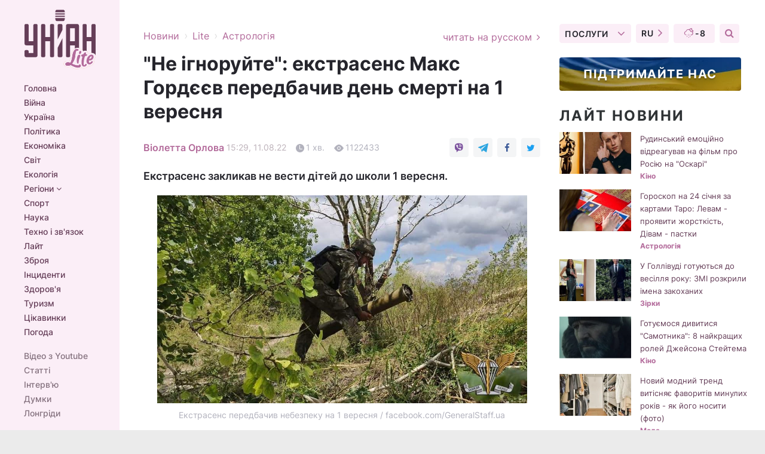

--- FILE ---
content_type: text/html; charset=UTF-8
request_url: https://www.unian.ua/lite/astrology/viyna-v-ukrajini-ekstrasens-prigolomshiv-prognozom-na-1-veresnya-11927754.html?fbclid=IwAR1YO-0iT8FS8fumKjCtwVXlg7hAnL4G0d2QEdMAOgpss6z0qo3x8-Ba6So
body_size: 32318
content:
    <!doctype html><html lang="uk"><head><meta charset="utf-8"><meta name="viewport" content="width=device-width, initial-scale=1.0, maximum-scale=2"><title>Війна в Україні: екстрасенс приголомшив прогнозом на 1 вересня</title><meta name="description" content="Екстрасенс Макс Гордєєв приголомшив прогнозом на 1 вересня. За його словами, в цей день не можна вести дітей до школи, так як будуть атаки на навчальні заклади"/><meta name="keywords" content="екстрасенс макс Гордєєв, 1 вересня, війна в Україні"/><meta name="theme-color" content="#28282d"><link rel="manifest" href="https://www.unian.ua/manifest.json"><link rel="shortcut icon" href="https://www.unian.ua/favicon.ico"/><meta property="fb:page_id" content="112821225446278"/><meta property="fb:app_id" content="1728296543975266"/><meta name="application-name" content="УНІАН"><meta name="apple-mobile-web-app-title" content="УНІАН"><meta name="apple-itunes-app" content="app-id=840099366, affiliate-data=ct=smartbannerunian"><link rel="mask-icon" href="https://www.unian.ua/images/safari-pinned-tab.svg" color="#28282d"><link rel="apple-touch-icon" href="https://www.unian.ua/images/apple-touch-icon.png"><link rel="apple-touch-icon" sizes="76x76" href="https://www.unian.ua/images/apple-touch-icon-76x76.png"><link rel="apple-touch-icon" sizes="120x120" href="https://www.unian.ua/images/apple-touch-icon-120x120.png"><link rel="apple-touch-icon" sizes="152x152" href="https://www.unian.ua/images/apple-touch-icon-152x152.png"><link rel="apple-touch-icon" sizes="180x180" href="https://www.unian.ua/images/apple-touch-icon-180x180.png"><link rel="preconnect" href="https://get.optad360.io/" crossorigin><link rel="preconnect" href="https://images.unian.net/" crossorigin><link rel="preconnect" href="https://membrana-cdn.media/" crossorigin><link rel="preconnect" href="https://www.googletagmanager.com/" crossorigin><link rel="preconnect" href="https://static.cloudflareinsights.com" crossorigin><link rel="preconnect" href="https://securepubads.g.doubleclick.net" crossorigin><link rel="preconnect" href="https://pagead2.googlesyndication.com/" crossorigin><link rel="dns-prefetch" href="https://i.ytimg.com/"><link rel="dns-prefetch" href="https://1plus1.video/"><link rel="dns-prefetch" href="https://ls.hit.gemius.pl"><link rel="dns-prefetch" href="https://jsc.idealmedia.io/"><link rel="dns-prefetch" href="https://gaua.hit.gemius.pl/"><link rel="dns-prefetch" href="https://cm.g.doubleclick.net/"><link rel="dns-prefetch" href="https://fonts.googleapis.com/"><link rel="dns-prefetch" href="https://ep2.adtrafficquality.google/"><link rel="dns-prefetch" href="https://ep1.adtrafficquality.google/"><meta property="og:image:width" content="620"><meta property="og:image:height" content="324"><meta property="og:image:type" content="image/jpeg"><meta property="og:url" content="https://www.unian.ua/lite/astrology/viyna-v-ukrajini-ekstrasens-prigolomshiv-prognozom-na-1-veresnya-11927754.html"/><meta property="og:title" content="&quot;Не ігноруйте&quot;: екстрасенс Макс Гордєєв передбачив день смерті на 1 вересня"/><meta property="og:description" content="Екстрасенс закликав не вести дітей до школи 1 вересня."/><meta property="og:type" content="article"/><meta property="og:image" content="https://images.unian.net/photos/2022_07/thumb_files/620_324_1658897179-8110.jpg?1"/><meta property="og:published_time" content="2022-08-11T15:29:00+03:00"><meta property="og:modified_time" content="2022-08-11T15:29:00+03:00"><meta property="og:tag" content="війна в Україні"><meta property="og:section" content="Астрологія"><meta property="og:author:first_name" content="Віолетта"><meta property="og:author:last_name" content="Орлова"><meta name="twitter:card" content="summary_large_image"/><meta name="twitter:site" content="@unian"/><meta name="twitter:title" content="&quot;Не ігноруйте&quot;: екстрасенс Макс Гордєєв передбачив день смерті на 1 вересня"/><meta name="twitter:description" content="Екстрасенс закликав не вести дітей до школи 1 вересня."><meta name="twitter:creator" content="@unian"/><meta name="twitter:image" content="https://images.unian.net/photos/2022_07/thumb_files/1000_545_1658897179-8110.jpg?1"/><meta name="twitter:image:src" content="https://images.unian.net/photos/2022_07/thumb_files/1000_545_1658897179-8110.jpg?1"/><meta name="twitter:domain" content="www.unian.net"/><meta name="robots" content="index, follow, max-image-preview:large"><meta name="telegram:channel" content="@unianlite"><link rel="alternate" href="https://www.unian.ua/lite/astrology/viyna-v-ukrajini-ekstrasens-prigolomshiv-prognozom-na-1-veresnya-11927754.html"
                  hreflang="uk"><link rel="alternate" href="https://www.unian.net/lite/astrology/voyna-v-ukraine-ekstrasens-osharashil-predskazaniem-na-1-sentyabrya-11927757.html"
                  hreflang="ru"><script>
        function loadVideoNts(url) {
            var script = document.createElement('script');
            script.async = true;
            script.src = url;
            document.head.appendChild(script);
        }
        function handleIntersection(entries, observer) {
            entries.forEach(function (entry) {
                if (entry.isIntersecting) {
                    var videoWrapper = entry.target;
                    observer.unobserve(videoWrapper);

                    window.notsyCmd = window.notsyCmd || [];
                    window.notsyCmd.push(function () {
                        window.notsyInit({
                            pageVersionAutodetect: true,
                            targeting: [['site_section', 'lite']]
                        });
                    });

                    videoWrapper.setAttribute('data-loaded', 'true');
                    observer.disconnect(); // Припиняємо спостереження, коли блок був досягнутий

                    // Завантажуємо скрипт після досягнення блока
                    loadVideoNts('https://cdn.membrana.media/uni/ym.js');
                }
            });
        }

        var options = {
            root: null,
            rootMargin: '0px',
            threshold: 0.1
        };

        var observerMembr = new IntersectionObserver(handleIntersection, options);

        document.addEventListener('DOMContentLoaded', function () {
            var videoWrapper = document.querySelector('.nts-video-wrapper:not([data-loaded])');
            if (videoWrapper) {
                observerMembr.observe(videoWrapper);
            }
        });

    </script><link rel="alternate" href="https://www.unian.ua/lite/astrology/viyna-v-ukrajini-ekstrasens-prigolomshiv-prognozom-na-1-veresnya-11927754.html" hreflang="x-default"/><link href="https://www.unian.ua/lite/astrology/viyna-v-ukrajini-ekstrasens-prigolomshiv-prognozom-na-1-veresnya-amp-11927754.html" rel="amphtml"><link rel="canonical" href="https://www.unian.ua/lite/astrology/viyna-v-ukrajini-ekstrasens-prigolomshiv-prognozom-na-1-veresnya-11927754.html"><link rel="preload" as="font" type="font/woff" crossorigin="anonymous" href="https://www.unian.ua/build/assets/fonts/Inter/Inter-Bold.woff"><link rel="preload" as="font" type="font/woff" crossorigin="anonymous" href="https://www.unian.ua/build/assets/fonts/Inter/Inter-Medium.woff"><link rel="preload" as="font" type="font/woff" crossorigin="anonymous" href="https://www.unian.ua/build/assets/fonts/Inter/Inter-Regular.woff"><link rel="preload" as="font" type="font/woff" crossorigin="anonymous" href="https://www.unian.ua/build/assets/fonts/Inter/Inter-SemiBold.woff"><style id="top"> *{margin:0;padding:0}body{font-size:14px;line-height:1.5}html{font-family:sans-serif;-ms-text-size-adjust:100%;-webkit-text-size-adjust:100%;-webkit-tap-highlight-color:rgba(0,0,0,0)}[class*=" icon-"],[class^=icon-],html{-webkit-font-smoothing:antialiased}a,img{border:none;outline:none}*{box-sizing:border-box;-webkit-box-sizing:border-box;-moz-box-sizing:border-box}@media (max-width:1184px){.nano-mob>.nano-content-mob{position:absolute;overflow:scroll;overflow-x:hidden;right:0;bottom:0}.nano-mob>.nano-content-mob::-webkit-scrollbar{display:none}.has-scrollbar>.nano-content-mob::-webkit-scrollbar{display:block}.nano-mob>.nano-pane{display:none!important;background:rgba(0,0,0,.25);position:absolute;width:10px;right:0;top:0;bottom:0;visibility:hidden;opacity:.01;-webkit-transition:.2s;-moz-transition:.2s;-o-transition:.2s;transition:.2s;border-radius:5px}.nano-mob>.nano-pane>.nano-slider{display:none;background:#444;position:relative;margin:0 1px;border-radius:3px}}@media (min-width:1185px){.nano-mob>.nano-content{-moz-appearance:none}.hidden-lg{display:none!important}.nano:not(.nano-mob)>.nano-content{position:absolute;overflow:auto;overflow-x:hidden;top:0;right:-12px!important;bottom:0;left:0}}.app-banner{padding:12px 26px 12px 16px;max-width:240px;height:320px;position:relative;margin:0 auto}.app-banner__title{font-weight:700;font-size:24px;line-height:28px;color:#efa205;margin-bottom:8px}.app-banner__text{font-weight:500;font-size:16px;line-height:20px;color:#fff}.app-banner__bottom{position:absolute;bottom:0;display:flex;justify-content:space-between;width:100%;left:0;padding:12px 16px}.app-banner__btn{height:36px;width:calc(50% - 4px);border:2px solid #efa205;border-radius:8px;text-align:center;line-height:30px}</style><link rel="stylesheet" href="https://www.unian.ua/build/post.25f14eadfe90cdfe026eadb8063872ef.css"><style>
        .nts-video {width: 100%; height: calc(100vw / 16 * 9); max-height: 270px; margin: 10px auto; }
        .nts-video-wrapper {max-width: 670px;background: #383842;padding: 8px 16px 16px;border-radius: 4px;margin : 16px 0;overflow: hidden}
        .nts-video-label svg{margin-right: 8px;}
        .nts-video-label {font-weight: 600;font-size: 16px;line-height: 24px;align-self: start;letter-spacing: 0.08em;text-transform: uppercase;color: #B2B2BD;flex-start;align-items: center;
            display: flex;}

        @media (min-width: 1024px) {
            .nts-video {height: 360px; max-height: 360px;    margin-bottom: unset;}
        }
        @media (max-width: 1200px) {


        }

    </style><script type="application/ld+json">{"@context":"https:\/\/schema.org","@type":"ProfilePage","mainEntity":{"@type":"Person","name":"Віолетта Орлова","description":"Закінчила Інститут журналістики КНУ ім. Тараса Шевченка. Подобається висвітлювати суспільно-політичні питання зрозумілою мовою та бути в курсі подій. У професії з 2020 року.","email":"v.orlova@unian.net","image":"https:\/\/images.unian.net\/photos\/2021_09\/thumb_files\/300_300_1631194155-2612.png","jobTitle":"Редактор сайту УНИАН","sameAs":["https:\/\/www.unian.net\/editor\/violetta-orlova"],"url":"https:\/\/www.unian.ua\/editor\/violetta-orlova"}}</script><script type="application/ld+json">{"@context":"https:\/\/schema.org","@type":"NewsArticle","headline":"\"Не ігноруйте\": екстрасенс Макс Гордєєв передбачив день смерті на 1 вересня","description":"Екстрасенс закликав не вести дітей до школи 1 вересня.","articleSection":"Астрологія","inLanguage":"uk","isAccessibleForFree":true,"datePublished":"2022-08-11T15:29:00+03:00","dateModified":"2022-08-11T15:29:00+03:00","mainEntityOfPage":{"@type":"WebPage","@id":"https:\/\/www.unian.ua\/lite\/astrology\/viyna-v-ukrajini-ekstrasens-prigolomshiv-prognozom-na-1-veresnya-11927754.html?fbclid=IwAR1YO-0iT8FS8fumKjCtwVXlg7hAnL4G0d2QEdMAOgpss6z0qo3x8-Ba6So"},"image":{"@type":"ImageObject","url":"https:\/\/images.unian.net\/photos\/2022_07\/thumb_files\/1200_0_1658897179-8110.jpg"},"publisher":{"@type":"Organization","name":"УНІАН","legalName":"Українське незалежне інформаційне агентство УНІАН","url":"https:\/\/www.unian.ua\/","sameAs":["https:\/\/www.facebook.com\/uniannet\/","https:\/\/www.facebook.com\/UNIAN.ua","https:\/\/www.facebook.com\/unian.ukraine","https:\/\/www.facebook.com\/pogoda.unian\/","https:\/\/www.facebook.com\/devichnikunian\/","https:\/\/www.facebook.com\/starsunian\/","https:\/\/x.com\/unian","https:\/\/t.me\/uniannet","https:\/\/invite.viber.com\/?g2=AQA%2Fnf2OzxyI50pG6plG5XH2%2FokWAnOf0dNcAMevia2uE9z%2FYouMau7DjYf%2B06f1&lang=ru","https:\/\/www.youtube.com\/@unian","https:\/\/www.youtube.com\/@unian_tv","https:\/\/uk.wikipedia.org\/wiki\/%D0%A3%D0%9D%D0%86%D0%90%D0%9D","https:\/\/ru.wikipedia.org\/wiki\/%D0%A3%D0%9D%D0%98%D0%90%D0%9D","https:\/\/www.linkedin.com\/company\/96838031\/"],"foundingDate":1993,"logo":{"@type":"ImageObject","url":"https:\/\/www.unian.ua\/images\/unian_schema.png","width":95,"height":60},"address":{"@type":"PostalAddress","streetAddress":"вул. Кирилівська 23","addressLocality":"Київ","postalCode":"01001","addressCountry":"UA"},"contactPoint":{"@type":"ContactPoint","email":"unian.headquoters@unian.net","telephone":"+38-044-498-07-60","contactType":"headquoters","areaServed":"UA","availableLanguage":["uk-UA","ru-UA","en-UA"]}},"author":{"@type":"Person","name":"Віолетта Орлова","description":"Закінчила Інститут журналістики КНУ ім. Тараса Шевченка. Подобається висвітлювати суспільно-політичні питання зрозумілою мовою та бути в курсі подій. У професії з 2020 року.","email":"v.orlova@unian.net","image":"https:\/\/images.unian.net\/photos\/2021_09\/thumb_files\/300_300_1631194155-2612.png","jobTitle":"Редактор сайту УНИАН","sameAs":["https:\/\/www.unian.net\/editor\/violetta-orlova"],"url":"https:\/\/www.unian.ua\/editor\/violetta-orlova"},"articleBody":"Екстрасенс передбачив небезпеку на 1 вересня \/ facebook.com\/GeneralStaff.uaЕкстрасенс Макс Гордєєв розповів про свій сон, в якому він побачив багато смертей на 1 вересня. Він зазначив, що йому часто сняться віщі сни, тому до них варто ставитися серйозно.\r\n\r\n\"Я вас закликаю 1 вересня сидіти вдома і нікуди не ходити. Я не маю права вам забороняти або щось таке говорити. Але якщо ви дивитеся цю інформацію, значить вона була дана вам вашими ангелами-охоронцями. У цей день рашисти хочуть зробити нам великий \"подарунок\". І це можуть бути не тільки \"прильоти\", а й бомби. Не ігноруйте це! Якщо у вас є можливість сидіти вдома, сидіть вдома\", - сказав Гордєєв на своєму YouTube-каналі.\r\n\r\nВін додав, що це стосується жителів не якихось окремих міст, а всієї України.\r\n\r\n\"Будьте уважними, тому що 1 вересня може бути дуже небезпечним\", - підсумував екстрасенс.\r\n\r\n\r\n\r\nНагадаємо, раніше астролог назвав 5 найнебезпечніших міст у серпні.\r\n\r\nВас також можуть зацікавити новини:\r\n\r\n\nПо яких містах Путін може завдати ядерного удару: прогноз астролога Влада Росса\n\r\n\t24 серпня загарбники реалізують свій план в Україні - астролог\n\r\n\tАстролог розповіла, скільки ще триватиме війна в Україні"}</script><script type="application/ld+json">{"@context":"https:\/\/schema.org","@type":"BreadcrumbList","itemListElement":[{"@type":"ListItem","position":1,"item":{"@id":"https:\/\/www.unian.ua\/","name":"Новини"}},{"@type":"ListItem","position":2,"item":{"@id":"https:\/\/www.unian.ua\/lite","name":"Lite"}},{"@type":"ListItem","position":3,"item":{"@id":"https:\/\/www.unian.ua\/lite\/astrology","name":"Астрологія"}},{"@type":"ListItem","position":4,"item":{"@id":"https:\/\/www.unian.ua\/lite\/astrology\/viyna-v-ukrajini-ekstrasens-prigolomshiv-prognozom-na-1-veresnya-11927754.html?fbclid=IwAR1YO-0iT8FS8fumKjCtwVXlg7hAnL4G0d2QEdMAOgpss6z0qo3x8-Ba6So","name":"\"Не ігноруйте\": екстрасенс Макс Гордєєв передбачив день смерті на 1 вересня"}}]}</script><link rel="alternate" type="application/rss+xml" href="https://rss.unian.ua/site/gplay_322_ukr.rss"/><script type="application/ld+json">{"@context":"https:\/\/schema.org","@type":"SoftwareApplication","name":"УНІАН","operatingSystem":"iOS 13.0 or later","applicationCategory":"BusinessApplication","offers":{"@type":"Offer","price":"0","priceCurrency":"USD"}}</script><script type="application/ld+json">{"@context":"https:\/\/schema.org","@type":"SoftwareApplication","name":"УНІАН","operatingSystem":"ANDROID","applicationCategory":"BusinessApplication","offers":{"@type":"Offer","price":"0","priceCurrency":"USD"}}</script><script type="application/ld+json">{"@context":"https:\/\/schema.org","@type":"Organization","name":"УНІАН","legalName":"Українське незалежне інформаційне агентство УНІАН","url":"https:\/\/www.unian.ua\/","sameAs":["https:\/\/www.facebook.com\/uniannet\/","https:\/\/www.facebook.com\/UNIAN.ua","https:\/\/www.facebook.com\/unian.ukraine","https:\/\/www.facebook.com\/pogoda.unian\/","https:\/\/www.facebook.com\/devichnikunian\/","https:\/\/www.facebook.com\/starsunian\/","https:\/\/x.com\/unian","https:\/\/t.me\/uniannet","https:\/\/invite.viber.com\/?g2=AQA%2Fnf2OzxyI50pG6plG5XH2%2FokWAnOf0dNcAMevia2uE9z%2FYouMau7DjYf%2B06f1&lang=ru","https:\/\/www.youtube.com\/@unian","https:\/\/www.youtube.com\/@unian_tv","https:\/\/uk.wikipedia.org\/wiki\/%D0%A3%D0%9D%D0%86%D0%90%D0%9D","https:\/\/ru.wikipedia.org\/wiki\/%D0%A3%D0%9D%D0%98%D0%90%D0%9D","https:\/\/www.linkedin.com\/company\/96838031\/"],"foundingDate":1993,"logo":{"@type":"ImageObject","url":"https:\/\/www.unian.ua\/images\/unian_schema.png","width":95,"height":60},"address":{"@type":"PostalAddress","streetAddress":"вул. Кирилівська 23","addressLocality":"Київ","postalCode":"01001","addressCountry":"UA"},"contactPoint":{"@type":"ContactPoint","email":"unian.headquoters@unian.net","telephone":"+38-044-498-07-60","contactType":"headquoters","areaServed":"UA","availableLanguage":["uk-UA","ru-UA","en-UA"]}}</script><script type="application/ld+json">{"@context":"https:\/\/schema.org","@type":"NewsMediaOrganization","name":"УНІАН","legalName":"Українське незалежне інформаційне агентство УНІАН","url":"https:\/\/www.unian.ua\/","sameAs":["https:\/\/www.facebook.com\/uniannet\/","https:\/\/www.facebook.com\/UNIAN.ua","https:\/\/www.facebook.com\/unian.ukraine","https:\/\/www.facebook.com\/pogoda.unian\/","https:\/\/www.facebook.com\/devichnikunian\/","https:\/\/www.facebook.com\/starsunian\/","https:\/\/x.com\/unian","https:\/\/t.me\/uniannet","https:\/\/invite.viber.com\/?g2=AQA%2Fnf2OzxyI50pG6plG5XH2%2FokWAnOf0dNcAMevia2uE9z%2FYouMau7DjYf%2B06f1&lang=ru","https:\/\/www.youtube.com\/@unian","https:\/\/www.youtube.com\/@unian_tv","https:\/\/uk.wikipedia.org\/wiki\/%D0%A3%D0%9D%D0%86%D0%90%D0%9D","https:\/\/ru.wikipedia.org\/wiki\/%D0%A3%D0%9D%D0%98%D0%90%D0%9D","https:\/\/www.linkedin.com\/company\/96838031\/"],"foundingDate":1993,"logo":{"@type":"ImageObject","url":"https:\/\/www.unian.ua\/images\/unian_schema.png","width":95,"height":60},"address":{"@type":"PostalAddress","streetAddress":"вул. Кирилівська 23","addressLocality":"Київ","postalCode":"01001","addressCountry":"UA"},"contactPoint":{"@type":"ContactPoint","email":"unian.headquoters@unian.net","telephone":"+38-044-498-07-60","contactType":"headquoters","areaServed":"UA","availableLanguage":["uk-UA","ru-UA","en-UA"]}}</script><script type="application/ld+json">{"@context":"https:\/\/schema.org","@type":"WebSite","name":"Українське незалежне інформаційне агентство УНІАН","alternateName":"УНІАН","url":"https:\/\/www.unian.ua\/","potentialAction":{"@type":"SearchAction","target":"https:\/\/www.unian.ua\/search?q={search_term_string}","query-input":"required name=search_term_string"},"author":{"@type":"NewsMediaOrganization","name":"УНІАН","legalName":"Українське незалежне інформаційне агентство УНІАН","url":"https:\/\/www.unian.ua\/","sameAs":["https:\/\/www.facebook.com\/uniannet\/","https:\/\/www.facebook.com\/UNIAN.ua","https:\/\/www.facebook.com\/unian.ukraine","https:\/\/www.facebook.com\/pogoda.unian\/","https:\/\/www.facebook.com\/devichnikunian\/","https:\/\/www.facebook.com\/starsunian\/","https:\/\/x.com\/unian","https:\/\/t.me\/uniannet","https:\/\/invite.viber.com\/?g2=AQA%2Fnf2OzxyI50pG6plG5XH2%2FokWAnOf0dNcAMevia2uE9z%2FYouMau7DjYf%2B06f1&lang=ru","https:\/\/www.youtube.com\/@unian","https:\/\/www.youtube.com\/@unian_tv","https:\/\/uk.wikipedia.org\/wiki\/%D0%A3%D0%9D%D0%86%D0%90%D0%9D","https:\/\/ru.wikipedia.org\/wiki\/%D0%A3%D0%9D%D0%98%D0%90%D0%9D","https:\/\/www.linkedin.com\/company\/96838031\/"],"foundingDate":1993,"logo":{"@type":"ImageObject","url":"https:\/\/www.unian.ua\/images\/unian_schema.png","width":95,"height":60},"address":{"@type":"PostalAddress","streetAddress":"вул. Кирилівська 23","addressLocality":"Київ","postalCode":"01001","addressCountry":"UA"},"contactPoint":{"@type":"ContactPoint","email":"unian.headquoters@unian.net","telephone":"+38-044-498-07-60","contactType":"headquoters","areaServed":"UA","availableLanguage":["uk-UA","ru-UA","en-UA"]}},"creator":{"@type":"NewsMediaOrganization","name":"УНІАН","legalName":"Українське незалежне інформаційне агентство УНІАН","url":"https:\/\/www.unian.ua\/","sameAs":["https:\/\/www.facebook.com\/uniannet\/","https:\/\/www.facebook.com\/UNIAN.ua","https:\/\/www.facebook.com\/unian.ukraine","https:\/\/www.facebook.com\/pogoda.unian\/","https:\/\/www.facebook.com\/devichnikunian\/","https:\/\/www.facebook.com\/starsunian\/","https:\/\/x.com\/unian","https:\/\/t.me\/uniannet","https:\/\/invite.viber.com\/?g2=AQA%2Fnf2OzxyI50pG6plG5XH2%2FokWAnOf0dNcAMevia2uE9z%2FYouMau7DjYf%2B06f1&lang=ru","https:\/\/www.youtube.com\/@unian","https:\/\/www.youtube.com\/@unian_tv","https:\/\/uk.wikipedia.org\/wiki\/%D0%A3%D0%9D%D0%86%D0%90%D0%9D","https:\/\/ru.wikipedia.org\/wiki\/%D0%A3%D0%9D%D0%98%D0%90%D0%9D","https:\/\/www.linkedin.com\/company\/96838031\/"],"foundingDate":1993,"logo":{"@type":"ImageObject","url":"https:\/\/www.unian.ua\/images\/unian_schema.png","width":95,"height":60},"address":{"@type":"PostalAddress","streetAddress":"вул. Кирилівська 23","addressLocality":"Київ","postalCode":"01001","addressCountry":"UA"},"contactPoint":{"@type":"ContactPoint","email":"unian.headquoters@unian.net","telephone":"+38-044-498-07-60","contactType":"headquoters","areaServed":"UA","availableLanguage":["uk-UA","ru-UA","en-UA"]}},"publisher":{"@type":"NewsMediaOrganization","name":"УНІАН","legalName":"Українське незалежне інформаційне агентство УНІАН","url":"https:\/\/www.unian.ua\/","sameAs":["https:\/\/www.facebook.com\/uniannet\/","https:\/\/www.facebook.com\/UNIAN.ua","https:\/\/www.facebook.com\/unian.ukraine","https:\/\/www.facebook.com\/pogoda.unian\/","https:\/\/www.facebook.com\/devichnikunian\/","https:\/\/www.facebook.com\/starsunian\/","https:\/\/x.com\/unian","https:\/\/t.me\/uniannet","https:\/\/invite.viber.com\/?g2=AQA%2Fnf2OzxyI50pG6plG5XH2%2FokWAnOf0dNcAMevia2uE9z%2FYouMau7DjYf%2B06f1&lang=ru","https:\/\/www.youtube.com\/@unian","https:\/\/www.youtube.com\/@unian_tv","https:\/\/uk.wikipedia.org\/wiki\/%D0%A3%D0%9D%D0%86%D0%90%D0%9D","https:\/\/ru.wikipedia.org\/wiki\/%D0%A3%D0%9D%D0%98%D0%90%D0%9D","https:\/\/www.linkedin.com\/company\/96838031\/"],"foundingDate":1993,"logo":{"@type":"ImageObject","url":"https:\/\/www.unian.ua\/images\/unian_schema.png","width":95,"height":60},"address":{"@type":"PostalAddress","streetAddress":"вул. Кирилівська 23","addressLocality":"Київ","postalCode":"01001","addressCountry":"UA"},"contactPoint":{"@type":"ContactPoint","email":"unian.headquoters@unian.net","telephone":"+38-044-498-07-60","contactType":"headquoters","areaServed":"UA","availableLanguage":["uk-UA","ru-UA","en-UA"]}},"datePublished":"2026-01-23T19:14:31+02:00","dateModified":"2026-01-23T19:14:31+02:00","inLanguage":"uk"}</script><link href="https://www.googletagmanager.com/gtag/js?id=G-238PLP1PQZ" rel="preload" as="script"><script async src="https://www.googletagmanager.com/gtag/js?id=G-238PLP1PQZ"></script><script>window.dataLayer = window.dataLayer || [];function gtag(){dataLayer.push(arguments);}gtag('js', new Date());gtag('config', 'G-238PLP1PQZ');</script><script>(function(w,d,s,l,i){w[l]=w[l]||[];w[l].push({'gtm.start':new Date().getTime(),event:'gtm.js'});var f=d.getElementsByTagName(s)[0],j=d.createElement(s),dl=l!='dataLayer'?'&l='+l:'';j.async=true;j.src='https://www.googletagmanager.com/gtm.js?id='+i+dl;f.parentNode.insertBefore(j,f);})(window,document,'script','dataLayer','GTM-P2WFHTD');</script></head><body class="lite lite-post " data-infinite-scroll=""><div id="page_content" class="container main-wrap" data-page="1" data-page-max="50"><div class="main-column row m-0"><div class="col-lg-2 col-sm-12 prl0"><div class="main-menu"><div class="main-menu__content nano"><div class="nano-content"><div class="inside-nano-content"><a href="javascript:void(0);" id="trigger" class="menu-trigger hidden-lg" aria-label="menu"></a><div class="main-menu__logo"><a href="https://www.unian.ua/lite"><img src="https://www.unian.ua/images/logo-lite.svg" alt="Інформаційне агентство" width="120" height="100"/></a></div><div class="hidden-lg main-menu__search"><div class="header-search__toggle hidden-lg" style="width: 15px; height: 19px"><i class="fa fa-search"></i></div><form method="GET" action="https://www.unian.ua/search" class="header-search__form disactive"><div class="header-search__close hidden-lg">+</div><input type="text" name="q" aria-label="search" class="header-search__input" placeholder=" "/><input type="hidden" name="token" value="1308545856"/><button type="submit" class="header-search__button" aria-label="search"><i class="fa fa-search"></i></button></form></div><nav class="main-menu__nav mp-menu nano nano-mob" id="mp-menu"><div class="main-menu__close hidden-lg">+</div><div class="nano-content nano-content-mob"><div class="mp-level main-menu__list"><ul><li class="main-menu__item"><a href="https://www.unian.ua/">Головна</a></li><li class="main-menu__item"><a href="https://www.unian.ua/war">Війна</a></li><li class="main-menu__item"><a href="https://www.unian.ua/society">Україна</a></li><li class="main-menu__item"><a href="https://www.unian.ua/politics">Політика</a></li><li class="main-menu__item"><a href="https://www.unian.ua/economics">Економіка</a></li><li class="main-menu__item"><a href="https://www.unian.ua/world">Світ</a></li><li class="main-menu__item"><a href="https://www.unian.ua/ecology">Екологія</a></li><li class="main-menu__item has-submenu"><a href="javascript:void(0);">Регіони <i class="fa fa-angle-down"></i></a><div class="sub-level main-menu__sub-list"><ul><li><a href="https://www.unian.ua/kyiv">Київ</a></li><li><a href="https://www.unian.ua/lvov">Львів</a></li><li><a href="https://www.unian.ua/dnepropetrovsk">Дніпро</a></li><li><a href="https://www.unian.ua/kharkiv">Харків</a></li><li><a href="https://www.unian.ua/odessa">Одеса</a></li></ul></div></li><li class="main-menu__item"><a href="https://sport.unian.ua/">Спорт</a></li><li class="main-menu__item"><a href="https://www.unian.ua/science">Наука</a></li><li class="main-menu__item"><a href="https://www.unian.ua/techno">Техно і зв&#039;язок</a></li><li class="main-menu__item"><a href="https://www.unian.ua/lite">Лайт</a></li><li class="main-menu__item"><a href="https://www.unian.ua/weapons">Зброя</a></li><li class="main-menu__item"><a href="https://www.unian.ua/incidents">Інциденти</a></li><li class="main-menu__item"><a href="https://www.unian.ua/health">Здоров&#039;я</a></li><li class="main-menu__item"><a href="https://www.unian.ua/tourism">Туризм</a></li><li class="main-menu__item"><a href="https://www.unian.ua/curiosities">Цікавинки</a></li><li class="main-menu__item"><a href="https://pogoda.unian.ua">Погода</a></li></ul></div><div class="main-menu__services main-menu__list"><ul><li class="main-menu__item"><a href="https://www.unian.ua/video-youtube">Відео з Youtube</a></li><li class="main-menu__item"><a href="https://www.unian.ua/detail/publications">Статті</a></li><li class="main-menu__item"><a href="https://www.unian.ua/detail/interviews">Інтерв&#039;ю</a></li><li class="main-menu__item"><a href="https://www.unian.ua/detail/opinions">Думки</a></li><li class="main-menu__item"><a href="https://www.unian.ua/longrids">Лонгріди</a></li><li class="main-menu__item hidden-lg"><a href="https://www.unian.ua/static/press/live">Пресцентр</a></li><li class="main-menu__item has-submenu hidden-lg"><a href="javascript:void(0);">Послуги<i class="fa fa-angle-down"></i></a><div class="sub-level main-menu__sub-list"><ul><li><a href="https://www.unian.ua/static/advertising/advert">Реклама на сайті</a></li><li><a href="https://www.unian.ua/static/press/about">Пресцентр</a></li><li><a href="https://photo.unian.ua/">Фотобанк</a></li><li><a href="https://www.unian.ua/static/monitoring/about">Моніторинг</a></li><li><a href="https://www.unian.ua/static/subscription/products">Передплата новин</a></li></ul></div></li></ul></div><div class="main-menu__services main-menu__list"><ul><li class="main-menu__item"><a href="https://www.unian.ua/news/archive">Архів</a></li><li class="main-menu__item "><a href="https://www.unian.ua/vacancy">Вакансії</a></li><li class="main-menu__item"><a href="https://www.unian.ua/static/contacts">Контакти</a></li></ul></div></div></nav></div></div></div><div id="M473096ScriptRootC1436947" class="ideal-story" data-attribute="https://jsc.idealmedia.io/u/n/unian.net.1436947.js"></div></div></div><div class="col-lg-10 col-sm-12"><div class=" hot-news--negative"  ></div><div  class="running-line--negative"></div><div class="content-column"
											><div id="block_left_column_content" class="left-column sm-w-100"
																					 data-ajax-url="https://www.unian.ua/lite/astrology/viyna-v-ukrajini-ekstrasens-prigolomshiv-prognozom-na-1-veresnya-11927754.html"
																	><div class="infinity-item"
         data-url="https://www.unian.ua/lite/astrology/viyna-v-ukrajini-ekstrasens-prigolomshiv-prognozom-na-1-veresnya-11927754.html"
         data-title="Війна в Україні: екстрасенс приголомшив прогнозом на 1 вересня"
         data-io-article-url="https://www.unian.ua/lite/astrology/viyna-v-ukrajini-ekstrasens-prigolomshiv-prognozom-na-1-veresnya-11927754.html"
         data-prev-url="https://www.unian.ua/lite/astrology"
    ><div class="article"><div class="top-bredcr margin-top-10"><div class="breadcrumbs"><ol vocab="https://schema.org/" typeof="BreadcrumbList"><li property="itemListElement" typeof="ListItem"><a property="item" typeof="WebPage"
               href="/detail/all_news"><span
                        property="name">  Новини</span></a><meta property="position" content="1"></li><li><span>›</span></li><li property="itemListElement" typeof="ListItem"><a property="item" typeof="WebPage"
                       href="https://www.unian.ua/lite"><span property="name">  Lite</span></a><meta property="position" content="2"></li><li><span>›</span></li><li property="itemListElement" typeof="ListItem"><a property="item" typeof="WebPage"
                   href="https://www.unian.ua/lite/astrology"><span
                            property="name">  Астрологія</span></a><meta property="position" content="3"></li></ol></div><a href="https://www.unian.net/lite/astrology/voyna-v-ukraine-ekstrasens-osharashil-predskazaniem-na-1-sentyabrya-11927757.html" rel="alternate" hreflang="ru" class="other-lang ">
                                   читать на русском
                                                                <i class="fa fa-angle-right"></i></a></div><h1>&quot;Не ігноруйте&quot;: екстрасенс Макс Гордєєв передбачив день смерті на 1 вересня</h1><div class="article__info    "><div><p class="article__author--bottom    "><a href="https://www.unian.ua/editor/violetta-orlova" class="article__author-name">
                                                                                                                                        Віолетта Орлова
                                                            </a></p><div class="article__info-item time ">15:29, 11.08.22</div><span class="article__info-item comments"><i class="unian-read"></i>
                                1 хв.
                            </span><span class="article__info-item views"><i class="unian-eye"></i><span id="js-views-11927754"></span><script>
    function CreateRequest() {
        var Request = false;

        if (window.XMLHttpRequest) {
            //Gecko-совместимые браузеры, Safari, Konqueror
            Request = new XMLHttpRequest();
        } else if (window.ActiveXObject) {
            //Internet explorer
            try {
                Request = new ActiveXObject("Microsoft.XMLHTTP");
            } catch (CatchException) {
                Request = new ActiveXObject("Msxml2.XMLHTTP");
            }
        }

        if (!Request) {
            return null;
        }

        return Request;
    }

    /*
        Функция посылки запроса к файлу на сервере
        r_method  - тип запроса: GET или POST
        r_path    - путь к файлу
        r_args    - аргументы вида a=1&b=2&c=3...
        r_handler - функция-обработчик ответа от сервера
    */
    function SendRequest(r_method, r_path, r_args, r_handler) {
        //Создаём запрос
        var Request = CreateRequest();

        //Проверяем существование запроса еще раз
        if (!Request) {
            return;
        }

        //Назначаем пользовательский обработчик
        Request.onreadystatechange = function() {
            //Если обмен данными завершен
            if (Request.readyState == 4) {
                if (Request.status == 200) {
                    //Передаем управление обработчику пользователя
                    r_handler(Request);
                }
            }
        }

        //Проверяем, если требуется сделать GET-запрос
        if (r_method.toLowerCase() == "get" && r_args.length > 0)
            r_path += "?" + r_args;

        //Инициализируем соединение
        Request.open(r_method, r_path, true);

        if (r_method.toLowerCase() == "post") {
            //Если это POST-запрос

            //Устанавливаем заголовок
            Request.setRequestHeader("Content-Type","application/x-www-form-urlencoded; charset=utf-8");
            //Посылаем запрос
            Request.send(r_args);
        } else {
            //Если это GET-запрос
            Request.responseType = 'json';
            //Посылаем нуль-запрос
            Request.send(null);
        }
    }

    //Создаем функцию обработчик
    var Handler = function(Request) {
        document.getElementById("js-views-11927754").innerHTML = ' ' + Request.response.views;
    }

    //Отправляем запрос
    SendRequest("GET", '/ajax/views/11927754', "", Handler);
</script></span></div><div class="article-shares " data-url="https://www.unian.ua/lite/astrology/viyna-v-ukrajini-ekstrasens-prigolomshiv-prognozom-na-1-veresnya-11927754.html"><div class="social-likes"><a href="viber://forward?text=https://www.unian.ua/lite/astrology/viyna-v-ukrajini-ekstrasens-prigolomshiv-prognozom-na-1-veresnya-11927754.html" class="vb" rel="nofollow noopener"><i class="unian-viber"></i></a><a href="https://telegram.me/share/url?url=https://www.unian.ua/lite/astrology/viyna-v-ukrajini-ekstrasens-prigolomshiv-prognozom-na-1-veresnya-11927754.html" class="tg" rel="nofollow noopener"><i class="unian-telegramm"></i></a><a href="https://www.facebook.com/sharer.php?u=https://www.unian.ua/lite/astrology/viyna-v-ukrajini-ekstrasens-prigolomshiv-prognozom-na-1-veresnya-11927754.html" class="fb" rel="nofollow noopener"><i class="fa fa-facebook"></i></a><a href="https://twitter.com/share?&url=https://www.unian.ua/lite/astrology/viyna-v-ukrajini-ekstrasens-prigolomshiv-prognozom-na-1-veresnya-11927754.html&text=&quot;Не ігноруйте&quot;: екстрасенс Макс Гордєєв передбачив день смерті на 1 вересня" class="tw" rel="nofollow noopener"><i class="fa fa-twitter"></i></a></div></div></div><p class="article__like-h2">Екстрасенс закликав не вести дітей до школи 1 вересня.</p><div class="article-text  "><figure class="photo_block"><img alt="Екстрасенс передбачив небезпеку на 1 вересня / facebook.com/GeneralStaff.ua" data-height="540" data-width="960" src="[data-uri]" title="Екстрасенс передбачив небезпеку на 1 вересня / facebook.com/GeneralStaff.ua" width="619" height="348" data-src="https://images.unian.net/photos/2022_07/1658897179-8110.jpg?r=957995" class="lazy"><figcaption class="subscribe_photo_text">Екстрасенс передбачив небезпеку на 1 вересня / facebook.com/GeneralStaff.ua</figcaption></figure><p>Екстрасенс Макс Гордєєв розповів про свій сон, в якому він побачив багато смертей на 1 вересня. Він зазначив, що йому часто сняться віщі сни, тому до них варто ставитися серйозно.</p><p>"Я вас закликаю 1 вересня сидіти вдома і нікуди не ходити. Я не маю права вам забороняти або щось таке говорити. Але якщо ви дивитеся цю інформацію, значить вона була дана вам вашими ангелами-охоронцями. У цей день рашисти хочуть зробити нам великий "подарунок". І це можуть бути не тільки "прильоти", а й бомби. Не ігноруйте це! Якщо у вас є можливість сидіти вдома, сидіть вдома", - сказав Гордєєв на своєму YouTube-каналі.</p><p>Він додав, що це стосується жителів не якихось окремих міст, а всієї України.</p><div><div class="nts-video-wrapper"><div class="nts-video-label"><svg xmlns="http://www.w3.org/2000/svg" width="24" height="24" viewbox="0 0 24 24" fill="none"><path d="M17 12L9 16L9 8L17 12Z" fill="#B2B2BD"></path><rect x="0.5" y="0.5" width="23" height="23" rx="11.5" stroke="#B2B2BD"></rect></svg>Відео дня</div><div class="nts-video UNI_VIDEO"></div></div></div><p>"Будьте уважними, тому що 1 вересня може бути дуже небезпечним", - підсумував екстрасенс.</p><p><iframe allow="accelerometer; autoplay; clipboard-write; encrypted-media; gyroscope; picture-in-picture" allowfullscreen="" frameborder="0" height="420px" src="https://www.youtube.com/embed/ENYIlk42-VY" title="YouTube video player" width="100%"></iframe></p><p>Нагадаємо, раніше астролог <a href="https://www.unian.ua/lite/astrology/viyna-v-ukrajini-astrolog-nazvala-mista-yaki-okupanti-zakidayut-raketami-11927556.html" target="_blank">назвав </a>5 найнебезпечніших міст у серпні.</p><h2>Вас також можуть зацікавити новини:</h2><ul><li><a href="https://www.unian.ua/lite/astrology/viyna-v-ukrajini-astrolog-vlad-ross-dav-prognoz-po-yakih-mistah-putin-mozhe-zavdati-yadernogo-udaru-11925975.html?utm_source=unian&amp;utm_medium=read_more_news&amp;utm_campaign=read_more_news_in_post" target="_blank">По яких містах Путін може завдати ядерного удару: прогноз астролога Влада Росса</a></li><li><a href="https://www.unian.ua/lite/astrology/24-serpnya-zagarbniki-realizuyut-sviy-plan-v-ukrajini-astrolog-11926068.html?utm_source=unian&amp;utm_medium=read_more_news&amp;utm_campaign=read_more_news_in_post" target="_blank">24 серпня загарбники реалізують свій план в Україні - астролог</a></li><li><a href="https://www.unian.ua/lite/astrology/skilki-trivatime-viyna-v-ukrajini-prognoz-astrologa-11926422.html?utm_source=unian&amp;utm_medium=read_more_news&amp;utm_campaign=read_more_news_in_post" target="_blank">Астролог розповіла, скільки ще триватиме війна в Україні</a></li></ul></div><div class="article__tags "><a href="https://www.unian.ua/tag/viyna-v-ukrajini" data-gtm-click data-gtm-action="Click"
                                       data-gtm-type="Tags" data-gtm-text="війна в Україні"
                                       class="article__tag  ">війна в Україні</a></div><a href="https://donate.unian.ua" class="support-post"><span class="support-post__text">Допоможіть проєкту</span><span class="support-post__btn">Підтримайте нас</span></a><div class="article-bottom  "><div class="social-btn-bottom"><a href="https://t.me/unianlite" class="social-btn-bottom__item tg"
       target="_blank" rel="nofollow noopener"><i class="unian-telegramm"></i><span>Читати УНІАН в Telegram</span></a><a href="https://news.google.com/publications/CAAiEKeda9dzr-QeWbkX0M5u7QoqFAgKIhCnnWvXc6_kHlm5F9DObu0K"
           target="_blank" rel="nofollow noopener" class="social-btn-bottom__item gn"><svg xmlns="http://www.w3.org/2000/svg" width="35" height="16" viewBox="0 0 35 16" fill="none"><path d="M30.5 5H20.5V3H30.5V5Z" fill="#2D7DD2"/><path d="M32.5 13H20.5V11H32.5V13Z" fill="#2D7DD2"/><path d="M34.5 9H20.5V7H34.5V9Z" fill="#2D7DD2"/><path d="M8.5 7V10H13.5C13.1358 11.8314 11.073 12.8324 8.67477 12.8324C5.99926 12.8324 3.82975 10.6177 3.82975 7.9991C3.82975 5.3805 5.99926 3.16579 8.67477 3.16579C9.87984 3.16579 10.9587 3.57148 11.8105 4.36584V4.36763L14.1429 2.08485C12.7265 0.792568 10.879 0 8.67385 0C4.16007 0 0.5 3.58133 0.5 8C0.5 12.4187 4.15916 16 8.67385 16C13.3944 16 16.5 12.7518 16.5 8.1818C16.5 7.6579 16.5 7.4 16.5 7H8.5Z" fill="#2D7DD2"/></svg><span>УНІАН в Google News</span></a></div></div><div class="partner-news margin-top-20"     style="height: 520px"  ><div class="title-without-border black">
    Новини партнерів
</div><div class="  article-bottom-gallery-slider"><iframe data-src="/content/li-987-ukr.html" style="width:100%" loading="lazy" class="partners-iframe"
                height="470" frameborder="0" scrolling="no" title="partners news"></iframe></div></div></div></div></div><div id="block_right_column_content" class="right-column newsfeed  d-none d-md-block"

																							><div class="newsfeed-column"><div class="tools"><div class="dropdown tools__dropdown tools__item"><a href="javascript:void(0);" class="dropdown-toggle">
            Послуги
            <i class="fa fa-angle-down"></i></a><div class="dropdown-menu"><a class="dropdown__item" href="https://www.unian.ua/static/advertising/advert">Реклама</a><a class="dropdown__item" href="https://www.unian.ua/static/press/about">Пресцентр</a><a class="dropdown__item" href="https://photo.unian.ua/">Фотобанк</a><a class="dropdown__item" href="https://www.unian.ua/static/monitoring/about">Моніторинг</a></div></div><div class="tools__item"><a href="https://www.unian.net/lite/astrology/voyna-v-ukraine-ekstrasens-osharashil-predskazaniem-na-1-sentyabrya-11927757.html" class="tools__link"><span>
                                     RU
                             </span><i class="fa fa-angle-right"></i></a></div><div class="tools__item" style="width: 69px; justify-content: center"><a               href="https://pogoda.unian.ua"
              class="tools__link" id="unian_weather_widget"><i class="fa fa-sun-o mr-1"></i><div></div></a></div><div class="tools__item tools-search"><div class="tools-search__toggle"><i class="fa fa-search"></i></div><form method="GET" action="https://www.unian.ua/search" class="tools-search__form"><input type="text" name="q" aria-label="search" class="tools-search__input" placeholder=" " maxlength="20"/><input type="hidden" name="token" value="543998230"/><button type="submit" class="tools-search__button" aria-label="search"><i class="fa fa-search"></i></button></form></div></div><a href="https://donate.unian.ua  " class="support-unian">
                Підтримайте нас
            </a></div><a href="https://www.unian.ua/lite/astrology" class="lite-subtitle"> Лайт новини</a><!-- Block all_news_lite start --><div  data-vr-zone="all_right_news" class="block-base ajax-block-container"><section class="newsfeed-column"><div id="block_allnews_list_items"
                             data-block-ajax-url="https://www.unian.ua/ajax/all_news/270?page_route=news_post_with_rubric_subslug_new"
                data-ajax-page="1"
                data-ajax-limit="75"
                data-counter
        ><div class="newsfeed-lite "><div class="newsfeed-lite__item"><a href="https://www.unian.ua/lite/kino/oskar-2026-oleksandr-rudinskiy-vislovivsya-pro-ignor-ukrajini-13264683.html" class="newsfeed-lite__image"><img data-src="https://images.unian.net/photos/2026_01/thumb_files/300_140_1769185359-5664.jpg" width="120" height="70" src="[data-uri]" alt="Рудинський емоційно відреагував на фільм про Росію на &quot;Оскарі&quot;" /></a><div class="newsfeed-lite__info"><a href="https://www.unian.ua/lite/kino/oskar-2026-oleksandr-rudinskiy-vislovivsya-pro-ignor-ukrajini-13264683.html" class="newsfeed-lite__link">
                        Рудинський емоційно відреагував на фільм про Росію на &quot;Оскарі&quot;
                    </a><a href="https://www.unian.ua/lite/kino" class="newsfeed-lite__rubric">Кіно</a></div></div><div class="newsfeed-lite__item"><a href="https://www.unian.ua/lite/astrology/goroskop-na-zavtra-za-kartami-taro-levam-proyaviti-zhorstkist-divam-pastki-13264341.html" class="newsfeed-lite__image"><img data-src="https://images.unian.net/photos/2023_05/thumb_files/300_140_1684777665-5185.jpg" width="120" height="70" src="[data-uri]" alt="Гороскоп на 24 січня за картами Таро: Левам - проявити жорсткість, Дівам - пастки" /></a><div class="newsfeed-lite__info"><a href="https://www.unian.ua/lite/astrology/goroskop-na-zavtra-za-kartami-taro-levam-proyaviti-zhorstkist-divam-pastki-13264341.html" class="newsfeed-lite__link">
                        Гороскоп на 24 січня за картами Таро: Левам - проявити жорсткість, Дівам - пастки
                    </a><a href="https://www.unian.ua/lite/astrology" class="newsfeed-lite__rubric">Астрологія</a></div></div><div class="newsfeed-lite__item"><a href="https://www.unian.ua/lite/stars/u-gollivudi-gotuyutsya-do-vesillya-roku-zmi-rozkrili-imena-zakohanih-13264620.html" class="newsfeed-lite__image"><img data-src="https://images.unian.net/photos/2026_01/thumb_files/300_140_1769183780-6705.jpg" width="120" height="70" src="[data-uri]" alt="У Голлівуді готуються до весілля року: ЗМІ розкрили імена закоханих" /></a><div class="newsfeed-lite__info"><a href="https://www.unian.ua/lite/stars/u-gollivudi-gotuyutsya-do-vesillya-roku-zmi-rozkrili-imena-zakohanih-13264620.html" class="newsfeed-lite__link">
                        У Голлівуді готуються до весілля року: ЗМІ розкрили імена закоханих
                    </a><a href="https://www.unian.ua/lite/stars" class="newsfeed-lite__rubric">Зірки</a></div></div><div class="newsfeed-lite__item"><a href="https://www.unian.ua/lite/kino/gotuyemosya-divitisya-samotnika-8-naykrashchih-roley-dzheysona-steytema-13264584.html" class="newsfeed-lite__image"><img data-src="https://images.unian.net/photos/2026_01/thumb_files/300_140_1769182275-9151.jpg" width="120" height="70" src="[data-uri]" alt="Готуємося дивитися &quot;Самотника&quot;: 8 найкращих ролей Джейсона Стейтема" /></a><div class="newsfeed-lite__info"><a href="https://www.unian.ua/lite/kino/gotuyemosya-divitisya-samotnika-8-naykrashchih-roley-dzheysona-steytema-13264584.html" class="newsfeed-lite__link">
                        Готуємося дивитися &quot;Самотника&quot;: 8 найкращих ролей Джейсона Стейтема
                    </a><a href="https://www.unian.ua/lite/kino" class="newsfeed-lite__rubric">Кіно</a></div></div><div class="newsfeed-lite__item"><a href="https://www.unian.ua/lite/style/modni-printi-yakiy-print-v-trendi-u-2026-roci-13264590.html" class="newsfeed-lite__image"><img data-src="https://images.unian.net/photos/2025_10/thumb_files/300_140_1759509094-4605.jpg" width="120" height="70" src="[data-uri]" alt="Новий модний тренд витісняє фаворитів минулих років - як його носити (фото)" /></a><div class="newsfeed-lite__info"><a href="https://www.unian.ua/lite/style/modni-printi-yakiy-print-v-trendi-u-2026-roci-13264590.html" class="newsfeed-lite__link">
                        Новий модний тренд витісняє фаворитів минулих років - як його носити (фото)
                    </a><a href="https://www.unian.ua/lite/style" class="newsfeed-lite__rubric">Мода</a></div></div><div class="newsfeed-box banner banner-fb margin-bottom-15" style="height: 600px; overflow: hidden"><span class="newsfeed__ad">Реклама</span><!-- Banner UDF1 () start. --><div data-banner="[https://images.unian.net/photos/2021_04/1619793683-7224.png]" data-banner-link="[https://www.unian.net/pogoda/]" data-ad="/82479101/Unian.ua_/UDF1_300x600" data-type="bnr" data-size="[[300, 600]]"></div><ins class="staticpubads89354" data-sizes-desktop="300x600" data-slot="14" data-type_oa="GDF1"></ins><!-- Banner UDF1 () end. --></div><div class="newsfeed-lite__item"><a href="https://www.unian.ua/lite/holidays/yake-sogodni-cerkovne-svyato-24-sichnya-2026-roku-zaboroni-ta-prikmeti-dnya-13263087.html" class="newsfeed-lite__image"><img data-src="https://images.unian.net/photos/2025_01/thumb_files/300_140_1738228795-9010.jpg" width="120" height="70" src="[data-uri]" alt="24 січня: церковне свято сьогодні, як за прикметою визначають ціну на хліб і врожай" /></a><div class="newsfeed-lite__info"><a href="https://www.unian.ua/lite/holidays/yake-sogodni-cerkovne-svyato-24-sichnya-2026-roku-zaboroni-ta-prikmeti-dnya-13263087.html" class="newsfeed-lite__link">
                        24 січня: церковне свято сьогодні, як за прикметою визначають ціну на хліб і врожай
                    </a><a href="https://www.unian.ua/lite/holidays" class="newsfeed-lite__rubric">Свята</a></div></div><div class="newsfeed-lite__item"><a href="https://www.unian.ua/lite/astrology/goroskop-na-zavtra-dlya-vsih-znakiv-skorpionam-nezvichayni-signali-ribam-probuvati-nove-13264275.html" class="newsfeed-lite__image"><img data-src="https://images.unian.net/photos/2025_06/thumb_files/300_140_1750758982-1621.jpg" width="120" height="70" src="[data-uri]" alt="Гороскоп на 24 січня: Скорпіонам - незвичайні сигнали, Рибам - пробувати нове" /></a><div class="newsfeed-lite__info"><a href="https://www.unian.ua/lite/astrology/goroskop-na-zavtra-dlya-vsih-znakiv-skorpionam-nezvichayni-signali-ribam-probuvati-nove-13264275.html" class="newsfeed-lite__link">
                        Гороскоп на 24 січня: Скорпіонам - незвичайні сигнали, Рибам - пробувати нове
                    </a><a href="https://www.unian.ua/lite/astrology" class="newsfeed-lite__rubric">Астрологія</a></div></div><div class="newsfeed-lite__item"><a href="https://www.unian.ua/lite/stars/lesya-nikityuk-narecheniy-veduchoji-vpershe-za-dovgiy-chas-pokazav-spilne-foto-i-zrobiv-ziznannya-13264488.html" class="newsfeed-lite__image"><img data-src="https://images.unian.net/photos/2026_01/thumb_files/300_140_1769176875-4249.jpg" width="120" height="70" src="[data-uri]" alt="&quot;Настільки гарна, що аж...&quot;: наречений Нікітюк уперше за довгий час показав спільне фото" /></a><div class="newsfeed-lite__info"><a href="https://www.unian.ua/lite/stars/lesya-nikityuk-narecheniy-veduchoji-vpershe-za-dovgiy-chas-pokazav-spilne-foto-i-zrobiv-ziznannya-13264488.html" class="newsfeed-lite__link">
                        &quot;Настільки гарна, що аж...&quot;: наречений Нікітюк уперше за довгий час показав спільне фото
                    </a><a href="https://www.unian.ua/lite/stars" class="newsfeed-lite__rubric">Зірки</a></div></div><div class="newsfeed-lite__item"><a href="https://www.unian.ua/lite/stars/trigerilo-neymovirno-vidoma-spivachka-poskarzhilasya-na-zasillya-rosiyan-na-kurorti-13264455.html" class="newsfeed-lite__image"><img data-src="https://images.unian.net/photos/2026_01/thumb_files/300_140_1769176325-1018.jpg" width="120" height="70" src="[data-uri]" alt="&quot;Тригерило неймовірно&quot;: відома співачка поскаржилася на засилля росіян на популярному курорті" /></a><div class="newsfeed-lite__info"><a href="https://www.unian.ua/lite/stars/trigerilo-neymovirno-vidoma-spivachka-poskarzhilasya-na-zasillya-rosiyan-na-kurorti-13264455.html" class="newsfeed-lite__link">
                        &quot;Тригерило неймовірно&quot;: відома співачка поскаржилася на засилля росіян на популярному курорті
                    </a><a href="https://www.unian.ua/lite/stars" class="newsfeed-lite__rubric">Зірки</a></div></div><div class="newsfeed-lite__item"><a href="https://www.unian.ua/lite/astrology/goroskop-2026-ci-znaki-zodiaku-grebtimut-groshi-lopatoyu-v-nayblizhchi-dni-13264128.html" class="newsfeed-lite__image"><img data-src="https://images.unian.net/photos/2022_08/thumb_files/300_140_1659619699-7251.jpg" width="120" height="70" src="[data-uri]" alt="Ці знаки Зодіаку будуть гребтимуть гроші лопатою в найближчі дні" /></a><div class="newsfeed-lite__info"><a href="https://www.unian.ua/lite/astrology/goroskop-2026-ci-znaki-zodiaku-grebtimut-groshi-lopatoyu-v-nayblizhchi-dni-13264128.html" class="newsfeed-lite__link">
                        Ці знаки Зодіаку будуть гребтимуть гроші лопатою в найближчі дні
                    </a><a href="https://www.unian.ua/lite/astrology" class="newsfeed-lite__rubric">Астрологія</a></div></div><div class="newsfeed-lite__item"><a href="https://www.unian.ua/lite/stars/keyt-middlton-zvorushlive-video-z-princesoyu-ketrin-13264416.html" class="newsfeed-lite__image"><img data-src="https://images.unian.net/photos/2026_01/thumb_files/300_140_1769175282-9304.jpg" width="120" height="70" src="[data-uri]" alt="Кейт Міддлтон у Шотландії налякала охорону несподіваним вчинком (відео)" /></a><div class="newsfeed-lite__info"><a href="https://www.unian.ua/lite/stars/keyt-middlton-zvorushlive-video-z-princesoyu-ketrin-13264416.html" class="newsfeed-lite__link">
                        Кейт Міддлтон у Шотландії налякала охорону несподіваним вчинком (відео)
                    </a><a href="https://www.unian.ua/lite/stars" class="newsfeed-lite__rubric">Зірки</a></div></div><div class="newsfeed-lite__item"><a href="https://www.unian.ua/lite/stars/olya-polyakova-spivachka-zhorstko-zchepilasya-z-heyterami-starshoji-dochki-mashi-foto-i-video-13264407.html" class="newsfeed-lite__image"><img data-src="https://images.unian.net/photos/2026_01/thumb_files/300_140_1769174158-1406.jpg" width="120" height="70" src="[data-uri]" alt="Полякова зчепилася у мережі з хейтерами старшої дочки: у чому причина (фото, відео)" /></a><div class="newsfeed-lite__info"><a href="https://www.unian.ua/lite/stars/olya-polyakova-spivachka-zhorstko-zchepilasya-z-heyterami-starshoji-dochki-mashi-foto-i-video-13264407.html" class="newsfeed-lite__link">
                        Полякова зчепилася у мережі з хейтерами старшої дочки: у чому причина (фото, відео)
                    </a><a href="https://www.unian.ua/lite/stars" class="newsfeed-lite__rubric">Зірки</a></div></div><div class="newsfeed-lite__item"><a href="https://www.unian.ua/lite/relationships/poradi-psihologa-yak-ne-slid-povoditisya-u-stosunkah-13264359.html" class="newsfeed-lite__image"><img data-src="https://images.unian.net/photos/2021_10/thumb_files/300_140_1634377193-8130.jpg" width="120" height="70" src="[data-uri]" alt="Чому ви обираєте не тих чоловіків: 3 звички, яких треба негайно позбутися" /></a><div class="newsfeed-lite__info"><a href="https://www.unian.ua/lite/relationships/poradi-psihologa-yak-ne-slid-povoditisya-u-stosunkah-13264359.html" class="newsfeed-lite__link">
                        Чому ви обираєте не тих чоловіків: 3 звички, яких треба негайно позбутися
                    </a><a href="https://www.unian.ua/lite/relationships" class="newsfeed-lite__rubric">Стосунки</a></div></div><div class="newsfeed-lite__item"><a href="https://www.unian.ua/lite/show/yevrobachennya-oleksandr-ribak-pishov-na-vidbir-norvegiji-13264245.html" class="newsfeed-lite__image"><img data-src="https://images.unian.net/photos/2026_01/thumb_files/300_140_1769168443-9316.jpg" width="120" height="70" src="[data-uri]" alt="Скрипаль Олександр Рибак сенсаційно повертається на &quot;Євробачення&quot;" /></a><div class="newsfeed-lite__info"><a href="https://www.unian.ua/lite/show/yevrobachennya-oleksandr-ribak-pishov-na-vidbir-norvegiji-13264245.html" class="newsfeed-lite__link">
                        Скрипаль Олександр Рибак сенсаційно повертається на &quot;Євробачення&quot;
                    </a><a href="https://www.unian.ua/lite/show" class="newsfeed-lite__rubric">Шоу</a></div></div><div class="newsfeed-lite__item"><a href="https://www.unian.ua/lite/astrology/goroskop-2026-tri-znaki-zodiaku-nezabarom-vidkriyut-dveri-v-novu-realnist-13264092.html" class="newsfeed-lite__image"><img data-src="https://images.unian.net/photos/2025_07/thumb_files/300_140_1753440130-3164.jpg" width="120" height="70" src="[data-uri]" alt="Три знаки Зодіаку незабаром відкриють двері в нову реальність: що на них чекає" /></a><div class="newsfeed-lite__info"><a href="https://www.unian.ua/lite/astrology/goroskop-2026-tri-znaki-zodiaku-nezabarom-vidkriyut-dveri-v-novu-realnist-13264092.html" class="newsfeed-lite__link">
                        Три знаки Зодіаку незабаром відкриють двері в нову реальність: що на них чекає
                    </a><a href="https://www.unian.ua/lite/astrology" class="newsfeed-lite__rubric">Астрологія</a></div></div><div class="newsfeed-lite__item"><a href="https://www.unian.ua/lite/music/arctic-monkeys-vipustili-pershu-z-2022-roku-pisnyu-prichina-v-dityah-video-13264152.html" class="newsfeed-lite__image"><img data-src="https://images.unian.net/photos/2026_01/thumb_files/300_140_1769165472-6648.jpg" width="120" height="70" src="[data-uri]" alt="Arctic Monkeys випустили першу з 2022 року пісню (відео)" /></a><div class="newsfeed-lite__info"><a href="https://www.unian.ua/lite/music/arctic-monkeys-vipustili-pershu-z-2022-roku-pisnyu-prichina-v-dityah-video-13264152.html" class="newsfeed-lite__link">
                        Arctic Monkeys випустили першу з 2022 року пісню (відео)
                    </a><a href="https://www.unian.ua/lite/music" class="newsfeed-lite__rubric">Музика</a></div></div><div class="newsfeed-lite__item"><a href="https://www.unian.ua/lite/stars/bruklin-bekhem-nikola-peltc-zitknulasya-z-novimi-problemami-13264101.html" class="newsfeed-lite__image"><img data-src="https://images.unian.net/photos/2026_01/thumb_files/300_140_1769164574-8059.jpg" width="120" height="70" src="[data-uri]" alt="Нікола Пельтц отримала новий удар на тлі конфлікту Брукліна Бекхема з родиною" /></a><div class="newsfeed-lite__info"><a href="https://www.unian.ua/lite/stars/bruklin-bekhem-nikola-peltc-zitknulasya-z-novimi-problemami-13264101.html" class="newsfeed-lite__link">
                        Нікола Пельтц отримала новий удар на тлі конфлікту Брукліна Бекхема з родиною
                    </a><a href="https://www.unian.ua/lite/stars" class="newsfeed-lite__rubric">Зірки</a></div></div><div class="newsfeed-lite__item"><a href="https://www.unian.ua/lite/advice/chem-otmyt-zastarelyy-zhir-na-plite-layfhak-dlya-elektro-i-gazovoy-13263099.html" class="newsfeed-lite__image"><img data-src="https://images.unian.net/photos/2026_01/thumb_files/300_140_1769081839-1010.jpg" width="120" height="70" src="[data-uri]" alt="Ці засоби є в кожній квартирі: що сильно роз&#039;їдає жир на будь-якій поверхні" /></a><div class="newsfeed-lite__info"><a href="https://www.unian.ua/lite/advice/chem-otmyt-zastarelyy-zhir-na-plite-layfhak-dlya-elektro-i-gazovoy-13263099.html" class="newsfeed-lite__link">
                        Ці засоби є в кожній квартирі: що сильно роз&#039;їдає жир на будь-якій поверхні
                    </a><a href="https://www.unian.ua/lite/advice" class="newsfeed-lite__rubric">Лайфхаки</a></div></div><div class="newsfeed-lite__item"><a href="https://www.unian.ua/lite/stars/lesya-nikityuk-veducha-emociyno-vislovilasya-pro-blekauti-v-ukrajini-ce-shok-13264074.html" class="newsfeed-lite__image"><img data-src="https://images.unian.net/photos/2026_01/thumb_files/300_140_1769162899-7991.jpg" width="120" height="70" src="[data-uri]" alt="&quot;Це шок!&quot;: Леся Нікітюк емоційно висловилася про блекаути в Україні" /></a><div class="newsfeed-lite__info"><a href="https://www.unian.ua/lite/stars/lesya-nikityuk-veducha-emociyno-vislovilasya-pro-blekauti-v-ukrajini-ce-shok-13264074.html" class="newsfeed-lite__link">
                        &quot;Це шок!&quot;: Леся Нікітюк емоційно висловилася про блекаути в Україні
                    </a><a href="https://www.unian.ua/lite/stars" class="newsfeed-lite__rubric">Зірки</a></div></div><div class="newsfeed-lite__item"><a href="https://www.unian.ua/recipes/desserts/creams-and-glazes/kak-sdelat-idealnyy-krem-dlya-torta-samyy-pravilnyy-recept-13263474.html" class="newsfeed-lite__image"><img data-src="https://images.unian.net/photos/2026_01/thumb_files/300_140_1769094880-9888.jpg" width="120" height="70" src="[data-uri]" alt="Найкращий крем для торта, як у кондитера: ось якої температури має бути масло" /></a><div class="newsfeed-lite__info"><a href="https://www.unian.ua/recipes/desserts/creams-and-glazes/kak-sdelat-idealnyy-krem-dlya-torta-samyy-pravilnyy-recept-13263474.html" class="newsfeed-lite__link">
                        Найкращий крем для торта, як у кондитера: ось якої температури має бути масло
                    </a><a href="https://www.unian.ua/recipes" class="newsfeed-lite__rubric">Рецепти</a></div></div><div class="banner newsfeed-lite__item "><div class="newsfeed-box banner"><div class="banner-container" style="height: 250px; overflow: hidden; margin-bottom: 20px;"><span class="newsfeed__ad">Реклама</span><!-- Banner UDF2 () start. --><div data-ad="/82479101/Unian.ua_/UDF2_300x250" data-type="bnr" data-size="[[300, 250]]"></div><ins class="staticpubads89354" data-sizes-desktop="300x250,250x250,200x200" data-slot="26" data-type_oa="UDF2"></ins><!-- Banner UDF2 () end. --></div></div></div><div class="newsfeed-lite__item"><a href="https://www.unian.ua/lite/astrology/goroskop-2026-u-zhitti-troh-znakiv-zodiaku-pochinayetsya-bila-smuga-hto-ci-shchaslivchiki-13264011.html" class="newsfeed-lite__image"><img data-src="https://images.unian.net/photos/2024_11/thumb_files/300_140_1731489104-1779.jpg" width="120" height="70" src="[data-uri]" alt="У житті трьох знаків Зодіаку починається &quot;біла смуга&quot;: хто ці щасливчики" /></a><div class="newsfeed-lite__info"><a href="https://www.unian.ua/lite/astrology/goroskop-2026-u-zhitti-troh-znakiv-zodiaku-pochinayetsya-bila-smuga-hto-ci-shchaslivchiki-13264011.html" class="newsfeed-lite__link">
                        У житті трьох знаків Зодіаку починається &quot;біла смуга&quot;: хто ці щасливчики
                    </a><a href="https://www.unian.ua/lite/astrology" class="newsfeed-lite__rubric">Астрологія</a></div></div><div class="newsfeed-lite__item"><a href="https://www.unian.ua/lite/advice/kakoy-rezhim-posudomoyki-samyy-effektivnyy-on-menshe-motaet-svet-13263249.html" class="newsfeed-lite__image"><img data-src="https://images.unian.net/photos/2026_01/thumb_files/300_140_1769088202-9757.jpg" width="120" height="70" src="[data-uri]" alt="Один режим у посудомийній машині допомагає економити світло: мова не про &quot;швидкий&quot;" /></a><div class="newsfeed-lite__info"><a href="https://www.unian.ua/lite/advice/kakoy-rezhim-posudomoyki-samyy-effektivnyy-on-menshe-motaet-svet-13263249.html" class="newsfeed-lite__link">
                        Один режим у посудомийній машині допомагає економити світло: мова не про &quot;швидкий&quot;
                    </a><a href="https://www.unian.ua/lite/advice" class="newsfeed-lite__rubric">Лайфхаки</a></div></div><div class="newsfeed-lite__item"><a href="https://www.unian.ua/lite/show/yevrobachennya-2026-lesya-nikityuk-i-timur-miroshnichenko-vestimut-final-nacvidboru-13263963.html" class="newsfeed-lite__image"><img data-src="https://images.unian.net/photos/2025_01/thumb_files/300_140_1737724520-2522.jpg" width="120" height="70" src="[data-uri]" alt="&quot;Євробачення-2026&quot;: стало відомо, хто вестиме фінал Нацвідбору" /></a><div class="newsfeed-lite__info"><a href="https://www.unian.ua/lite/show/yevrobachennya-2026-lesya-nikityuk-i-timur-miroshnichenko-vestimut-final-nacvidboru-13263963.html" class="newsfeed-lite__link">
                        &quot;Євробачення-2026&quot;: стало відомо, хто вестиме фінал Нацвідбору
                    </a><a href="https://www.unian.ua/lite/show" class="newsfeed-lite__rubric">Шоу</a></div></div><div class="newsfeed-lite__item"><a href="https://www.unian.ua/curiosities/kudi-postaviti-spatifilum-shchob-vin-zacviv-5-naykrashchih-misc-u-budinku-13263864.html" class="newsfeed-lite__image"><img data-src="https://images.unian.net/photos/2025_10/thumb_files/300_140_1759388091-8948.jpg" width="120" height="70" src="[data-uri]" alt="Куди поставити спатифілум, щоб він зацвів: 5 найкращих місць у будинку" /></a><div class="newsfeed-lite__info"><a href="https://www.unian.ua/curiosities/kudi-postaviti-spatifilum-shchob-vin-zacviv-5-naykrashchih-misc-u-budinku-13263864.html" class="newsfeed-lite__link">
                        Куди поставити спатифілум, щоб він зацвів: 5 найкращих місць у будинку
                    </a><a href="https://www.unian.ua/curiosities" class="newsfeed-lite__rubric">Цікавинки</a></div></div><div class="newsfeed-lite__item"><a href="https://www.unian.ua/lite/advice/chem-otmyt-vytyazhku-ot-zhira-pomozhet-odno-kopeechnoe-sredstvo-13263483.html" class="newsfeed-lite__image"><img data-src="https://images.unian.net/photos/2026_01/thumb_files/300_140_1769097934-8154.jpg" width="120" height="70" src="[data-uri]" alt="Навіть запущена витяжка з шаром жиру засяє, як нова: чим її вимити" /></a><div class="newsfeed-lite__info"><a href="https://www.unian.ua/lite/advice/chem-otmyt-vytyazhku-ot-zhira-pomozhet-odno-kopeechnoe-sredstvo-13263483.html" class="newsfeed-lite__link">
                        Навіть запущена витяжка з шаром жиру засяє, як нова: чим її вимити
                    </a><a href="https://www.unian.ua/lite/advice" class="newsfeed-lite__rubric">Лайфхаки</a></div></div><div class="newsfeed-lite__item"><a href="https://www.unian.ua/lite/astrology/goroskop-na-zavtra-23-sichnya-2026-roku-ci-kitayski-znaki-zodiaku-skoro-zirvut-dzhekpot-13262718.html" class="newsfeed-lite__image"><img data-src="https://images.unian.net/photos/2025_07/thumb_files/300_140_1751472980-6202.jpg" width="120" height="70" src="[data-uri]" alt="Ці китайські знаки Зодіаку скоро зірвуть джекпот і кардинально змінять життя" /></a><div class="newsfeed-lite__info"><a href="https://www.unian.ua/lite/astrology/goroskop-na-zavtra-23-sichnya-2026-roku-ci-kitayski-znaki-zodiaku-skoro-zirvut-dzhekpot-13262718.html" class="newsfeed-lite__link">
                        Ці китайські знаки Зодіаку скоро зірвуть джекпот і кардинально змінять життя
                    </a><a href="https://www.unian.ua/lite/astrology" class="newsfeed-lite__rubric">Астрологія</a></div></div><div class="newsfeed-lite__item"><a href="https://www.unian.ua/lite/advice/sobaka-tyagne-povidec-yak-shvidko-viduchiti-tvarinu-tak-robiti-13262835.html" class="newsfeed-lite__image"><img data-src="https://images.unian.net/photos/2026_01/thumb_files/300_140_1769003981-4767.jpg" width="120" height="70" src="[data-uri]" alt="Що робити, якщо собака тягне повідець на прогулянці: експерт-кінолог поділилася порадами" /></a><div class="newsfeed-lite__info"><a href="https://www.unian.ua/lite/advice/sobaka-tyagne-povidec-yak-shvidko-viduchiti-tvarinu-tak-robiti-13262835.html" class="newsfeed-lite__link">
                        Що робити, якщо собака тягне повідець на прогулянці: експерт-кінолог поділилася порадами
                    </a><a href="https://www.unian.ua/lite/advice" class="newsfeed-lite__rubric">Лайфхаки</a></div></div><div class="newsfeed-lite__item"><a href="https://www.unian.ua/lite/kino/saylent-gill-povernennya-vichnik-ta-pidrobnik-golovni-kinoprem-yeri-tizhnya-13260681.html" class="newsfeed-lite__image"><img data-src="https://images.unian.net/photos/2026_01/thumb_files/300_140_1768902085-1449.jpg" width="120" height="70" src="[data-uri]" alt="&quot;Сайлент Гілл. Повернення&quot;, &quot;Вічник&quot; і &quot;Підробник&quot;: головні кінопрем&#039;єри тижня" /></a><div class="newsfeed-lite__info"><a href="https://www.unian.ua/lite/kino/saylent-gill-povernennya-vichnik-ta-pidrobnik-golovni-kinoprem-yeri-tizhnya-13260681.html" class="newsfeed-lite__link">
                        &quot;Сайлент Гілл. Повернення&quot;, &quot;Вічник&quot; і &quot;Підробник&quot;: головні кінопрем&#039;єри тижня
                    </a><a href="https://www.unian.ua/lite/kino" class="newsfeed-lite__rubric">Кіно</a></div></div><div class="newsfeed-lite__item"><a href="https://www.unian.ua/lite/advice/chto-sdelat-chtoby-pri-zharke-ryby-ne-bylo-zapaha-poleznyy-layfhak-13262802.html" class="newsfeed-lite__image"><img data-src="https://images.unian.net/photos/2026_01/thumb_files/300_140_1769070604-2871.jpg" width="120" height="70" src="[data-uri]" alt="Як смажити рибу без запаху: дивовижний лайфхак з TikTok" /></a><div class="newsfeed-lite__info"><a href="https://www.unian.ua/lite/advice/chto-sdelat-chtoby-pri-zharke-ryby-ne-bylo-zapaha-poleznyy-layfhak-13262802.html" class="newsfeed-lite__link">
                        Як смажити рибу без запаху: дивовижний лайфхак з TikTok
                    </a><a href="https://www.unian.ua/lite/advice" class="newsfeed-lite__rubric">Лайфхаки</a></div></div><div class="newsfeed-lite__item"><a href="https://www.unian.ua/lite/astrology/goroskop-na-zavtra-za-kartami-taro-levam-spogadi-terezam-konflikti-13263069.html" class="newsfeed-lite__image"><img data-src="https://images.unian.net/photos/2025_06/thumb_files/300_140_1751293244-8140.jpg" width="120" height="70" src="[data-uri]" alt="Гороскоп на 23 січня за картами Таро: Левам - спогади, Терезам - конфлікти" /></a><div class="newsfeed-lite__info"><a href="https://www.unian.ua/lite/astrology/goroskop-na-zavtra-za-kartami-taro-levam-spogadi-terezam-konflikti-13263069.html" class="newsfeed-lite__link">
                        Гороскоп на 23 січня за картами Таро: Левам - спогади, Терезам - конфлікти
                    </a><a href="https://www.unian.ua/lite/astrology" class="newsfeed-lite__rubric">Астрологія</a></div></div><div class="newsfeed-lite__item"><a href="https://www.unian.ua/lite/astrology/goroskop-na-zavtra-dlya-vsih-znakiv-ovnam-vtoma-bliznyukam-nespodivani-pojizdki-13263042.html" class="newsfeed-lite__image"><img data-src="https://images.unian.net/photos/2022_11/thumb_files/300_140_1668858614-2192.jpg" width="120" height="70" src="[data-uri]" alt="Гороскоп на 23 січня: Овнам - втома, Близнюкам - несподівані поїздки" /></a><div class="newsfeed-lite__info"><a href="https://www.unian.ua/lite/astrology/goroskop-na-zavtra-dlya-vsih-znakiv-ovnam-vtoma-bliznyukam-nespodivani-pojizdki-13263042.html" class="newsfeed-lite__link">
                        Гороскоп на 23 січня: Овнам - втома, Близнюкам - несподівані поїздки
                    </a><a href="https://www.unian.ua/lite/astrology" class="newsfeed-lite__rubric">Астрологія</a></div></div><div class="newsfeed-lite__item"><a href="https://www.unian.ua/lite/holidays/batkivski-suboti-v-2026-roci-dati-za-novim-i-starim-stilem-zvichaji-ta-zaboroni-13263489.html" class="newsfeed-lite__image"><img data-src="https://images.unian.net/photos/2025_09/thumb_files/300_140_1758890887-3924.jpg" width="120" height="70" src="[data-uri]" alt="Коли батьківські суботи в 2026 році: дати за новим і старим стилем, що не можна робити" /></a><div class="newsfeed-lite__info"><a href="https://www.unian.ua/lite/holidays/batkivski-suboti-v-2026-roci-dati-za-novim-i-starim-stilem-zvichaji-ta-zaboroni-13263489.html" class="newsfeed-lite__link">
                        Коли батьківські суботи в 2026 році: дати за новим і старим стилем, що не можна робити
                    </a><a href="https://www.unian.ua/lite/holidays" class="newsfeed-lite__rubric">Свята</a></div></div><div class="newsfeed-lite__item"><a href="https://www.unian.ua/lite/holidays/yake-sogodni-cerkovne-svyato-23-sichnya-2026-roku-zaboroni-ta-prikmeti-dnya-13263021.html" class="newsfeed-lite__image"><img data-src="https://images.unian.net/photos/2025_01/thumb_files/300_140_1736759732-9388.jpg" width="120" height="70" src="[data-uri]" alt="23 січня: церковне свято сьогодні, яка прикмета дня віщує потепління" /></a><div class="newsfeed-lite__info"><a href="https://www.unian.ua/lite/holidays/yake-sogodni-cerkovne-svyato-23-sichnya-2026-roku-zaboroni-ta-prikmeti-dnya-13263021.html" class="newsfeed-lite__link">
                        23 січня: церковне свято сьогодні, яка прикмета дня віщує потепління
                    </a><a href="https://www.unian.ua/lite/holidays" class="newsfeed-lite__rubric">Свята</a></div></div><div class="newsfeed-lite__item"><a href="https://www.unian.ua/lite/holidays/kakoy-segodnya-prazdnik-23-yanvarya-2026-primety-tradicii-zaprety-13262124.html" class="newsfeed-lite__image"><img data-src="https://images.unian.net/photos/2026_01/thumb_files/300_140_1768992655-3467.jpg" width="120" height="70" src="[data-uri]" alt="Святкуємо 23 січня: яку страву приготувати і що потрібно зробити в будинку" /></a><div class="newsfeed-lite__info"><a href="https://www.unian.ua/lite/holidays/kakoy-segodnya-prazdnik-23-yanvarya-2026-primety-tradicii-zaprety-13262124.html" class="newsfeed-lite__link">
                        Святкуємо 23 січня: яку страву приготувати і що потрібно зробити в будинку
                    </a><a href="https://www.unian.ua/lite/holidays" class="newsfeed-lite__rubric">Свята</a></div></div><div class="newsfeed-lite__item"><a href="https://www.unian.ua/curiosities/skilki-raziv-na-tizhden-normalno-miti-golovu-chim-ridshe-miti-golovu-tim-krashche-13263558.html" class="newsfeed-lite__image"><img data-src="https://images.unian.net/photos/2026_01/thumb_files/300_140_1769100984-1245.jpg" width="120" height="70" src="[data-uri]" alt="Як часто насправді потрібно мити голову: дерматолог поставила крапку у вічній суперечці" /></a><div class="newsfeed-lite__info"><a href="https://www.unian.ua/curiosities/skilki-raziv-na-tizhden-normalno-miti-golovu-chim-ridshe-miti-golovu-tim-krashche-13263558.html" class="newsfeed-lite__link">
                        Як часто насправді потрібно мити голову: дерматолог поставила крапку у вічній суперечці
                    </a><a href="https://www.unian.ua/curiosities" class="newsfeed-lite__rubric">Цікавинки</a></div></div><div class="newsfeed-lite__item"><a href="https://www.unian.ua/lite/relationships/nayshchaslivishi-pari-roblyat-ci-7-rechey-vranci-psiholog-vse-poyasniv-13263183.html" class="newsfeed-lite__image"><img data-src="https://images.unian.net/photos/2026_01/thumb_files/300_140_1769085824-7033.jpg" width="120" height="70" src="[data-uri]" alt="Найщасливіші пари роблять ці 7 речей вранці: психолог все пояснив" /></a><div class="newsfeed-lite__info"><a href="https://www.unian.ua/lite/relationships/nayshchaslivishi-pari-roblyat-ci-7-rechey-vranci-psiholog-vse-poyasniv-13263183.html" class="newsfeed-lite__link">
                        Найщасливіші пари роблять ці 7 речей вранці: психолог все пояснив
                    </a><a href="https://www.unian.ua/lite/relationships" class="newsfeed-lite__rubric">Стосунки</a></div></div><div class="newsfeed-lite__item"><a href="https://www.unian.ua/lite/show/holostyak-2025-polovinkina-skazala-chi-zakohana-u-tarasa-cimbalyuka-13263624.html" class="newsfeed-lite__image"><img data-src="https://images.unian.net/photos/2026_01/thumb_files/300_140_1769104026-5470.jpg" width="120" height="70" src="[data-uri]" alt="Фіналістка &quot;Холостяка&quot; зізналася, чи досі має почуття до Цимбалюка" /></a><div class="newsfeed-lite__info"><a href="https://www.unian.ua/lite/show/holostyak-2025-polovinkina-skazala-chi-zakohana-u-tarasa-cimbalyuka-13263624.html" class="newsfeed-lite__link">
                        Фіналістка &quot;Холостяка&quot; зізналася, чи досі має почуття до Цимбалюка
                    </a><a href="https://www.unian.ua/lite/show" class="newsfeed-lite__rubric">Шоу</a></div></div><div class="newsfeed-lite__item"><a href="https://www.unian.ua/lite/kino/komediji-2025-roku-pidbirka-smishnih-filmiv-13263588.html" class="newsfeed-lite__image"><img data-src="https://images.unian.net/photos/2026_01/thumb_files/300_140_1769102341-8721.jpg" width="120" height="70" src="[data-uri]" alt="Підбірка крутих комедій 2025 року, які допоможуть забути про проблеми" /></a><div class="newsfeed-lite__info"><a href="https://www.unian.ua/lite/kino/komediji-2025-roku-pidbirka-smishnih-filmiv-13263588.html" class="newsfeed-lite__link">
                        Підбірка крутих комедій 2025 року, які допоможуть забути про проблеми
                    </a><a href="https://www.unian.ua/lite/kino" class="newsfeed-lite__rubric">Кіно</a></div></div><div class="newsfeed-lite__item"><a href="https://www.unian.ua/lite/astrology/misyac-narodzhennya-numerologiya-lyudi-yaki-narodilisya-u-ci-tri-misyaci-mayut-vinyatkoviy-rozum-13263147.html" class="newsfeed-lite__image"><img data-src="https://images.unian.net/photos/2026_01/thumb_files/300_140_1769084159-8517.jpg" width="120" height="70" src="[data-uri]" alt="Люди, які народилися у ці три місяці, мають винятковий розум" /></a><div class="newsfeed-lite__info"><a href="https://www.unian.ua/lite/astrology/misyac-narodzhennya-numerologiya-lyudi-yaki-narodilisya-u-ci-tri-misyaci-mayut-vinyatkoviy-rozum-13263147.html" class="newsfeed-lite__link">
                        Люди, які народилися у ці три місяці, мають винятковий розум
                    </a><a href="https://www.unian.ua/lite/astrology" class="newsfeed-lite__rubric">Астрологія</a></div></div><div class="newsfeed-lite__item"><a href="https://www.unian.ua/lite/stars/yak-skinuti-vagu-dosvid-veduchoji-yuliji-karpovoji-13263567.html" class="newsfeed-lite__image"><img data-src="https://images.unian.net/photos/2026_01/thumb_files/300_140_1769100942-2427.jpg" width="120" height="70" src="[data-uri]" alt="Відома ведуча зізналася, як їй вдалося скинути майже 40 кілограмів" /></a><div class="newsfeed-lite__info"><a href="https://www.unian.ua/lite/stars/yak-skinuti-vagu-dosvid-veduchoji-yuliji-karpovoji-13263567.html" class="newsfeed-lite__link">
                        Відома ведуча зізналася, як їй вдалося скинути майже 40 кілограмів
                    </a><a href="https://www.unian.ua/lite/stars" class="newsfeed-lite__rubric">Зірки</a></div></div><div class="banner newsfeed-lite__item"><div class="newsfeed-box banner"><div class="banner-container" style="height: 600px; overflow:hidden;"><span class="newsfeed__ad">Реклама</span><!-- Banner UDF3 () start. --><div data-ad="/82479101/Unian.ua_/UDF3_300x600" data-type="bnr" data-size="[[300, 600]]"></div><ins class="staticpubads89354" data-sizes-desktop="300x600" data-slot="16" data-type_oa="UDF3"></ins><!-- Banner UDF3 () end. --></div></div></div><div class="newsfeed-lite__item"><a href="https://www.unian.ua/lite/stars/sergiy-sasin-pomer-biografiya-ukrajinskogo-rezhisera-13263534.html" class="newsfeed-lite__image"><img data-src="https://images.unian.net/photos/2026_01/thumb_files/300_140_1769098521-6843.jpg" width="120" height="70" src="[data-uri]" alt="&quot;Лети-лети, мій братику&quot;: помер український режисер Сергій Сасин" /></a><div class="newsfeed-lite__info"><a href="https://www.unian.ua/lite/stars/sergiy-sasin-pomer-biografiya-ukrajinskogo-rezhisera-13263534.html" class="newsfeed-lite__link">
                        &quot;Лети-лети, мій братику&quot;: помер український режисер Сергій Сасин
                    </a><a href="https://www.unian.ua/lite/stars" class="newsfeed-lite__rubric">Зірки</a></div></div><div class="newsfeed-lite__item"><a href="https://www.unian.ua/lite/stars/lyubov-uspenska-spivachku-viznali-zagrozoyu-ukrajini-13263480.html" class="newsfeed-lite__image"><img data-src="https://images.unian.net/photos/2026_01/thumb_files/300_140_1769097209-3121.jpg" width="120" height="70" src="[data-uri]" alt="В Україні винесли &quot;вирок&quot; зрадниці Успенській" /></a><div class="newsfeed-lite__info"><a href="https://www.unian.ua/lite/stars/lyubov-uspenska-spivachku-viznali-zagrozoyu-ukrajini-13263480.html" class="newsfeed-lite__link">
                        В Україні винесли &quot;вирок&quot; зрадниці Успенській
                    </a><a href="https://www.unian.ua/lite/stars" class="newsfeed-lite__rubric">Зірки</a></div></div><div class="newsfeed-lite__item"><a href="https://www.unian.ua/recipes/appetizer/vkusneyshaya-gribnaya-ikra-klassicheskiy-recept-po-gostu-sssr-13260087.html" class="newsfeed-lite__image"><img data-src="https://images.unian.net/photos/2026_01/thumb_files/300_140_1768834174-3046.jpg" width="120" height="70" src="[data-uri]" alt="Чудова грибна ікра - старовинний рецепт з блокнота: смачнішої намазки немає" /></a><div class="newsfeed-lite__info"><a href="https://www.unian.ua/recipes/appetizer/vkusneyshaya-gribnaya-ikra-klassicheskiy-recept-po-gostu-sssr-13260087.html" class="newsfeed-lite__link">
                        Чудова грибна ікра - старовинний рецепт з блокнота: смачнішої намазки немає
                    </a><a href="https://www.unian.ua/recipes" class="newsfeed-lite__rubric">Рецепти</a></div></div><div class="newsfeed-lite__item"><a href="https://www.unian.ua/lite/kino/masters-of-the-universe-2026-treyler-i-data-vihodu-filmu-z-dzharedom-leto-divitisya-video-13263390.html" class="newsfeed-lite__image"><img data-src="https://images.unian.net/photos/2026_01/thumb_files/300_140_1769092798-6652.jpg" width="120" height="70" src="[data-uri]" alt="Вийшов перший трейлер супергеройського фентезі &quot;Володарі Всесвіту&quot;: Джаред Лето грає лиходія" /></a><div class="newsfeed-lite__info"><a href="https://www.unian.ua/lite/kino/masters-of-the-universe-2026-treyler-i-data-vihodu-filmu-z-dzharedom-leto-divitisya-video-13263390.html" class="newsfeed-lite__link">
                        Вийшов перший трейлер супергеройського фентезі &quot;Володарі Всесвіту&quot;: Джаред Лето грає лиходія
                    </a><a href="https://www.unian.ua/lite/kino" class="newsfeed-lite__rubric">Кіно</a></div></div><div class="newsfeed-lite__item"><a href="https://www.unian.ua/lite/kino/oskar-2026-spisok-nominantiv-ukrajinski-filmi-ne-vklyuchili-13263366.html" class="newsfeed-lite__image"><img data-src="https://images.unian.net/photos/2026_01/thumb_files/300_140_1769091097-6798.jpg" width="120" height="70" src="[data-uri]" alt="Оголошено номінантів на &quot;Оскар&quot;: фільм про Росію в списку, Україна - поза увагою" /></a><div class="newsfeed-lite__info"><a href="https://www.unian.ua/lite/kino/oskar-2026-spisok-nominantiv-ukrajinski-filmi-ne-vklyuchili-13263366.html" class="newsfeed-lite__link">
                        Оголошено номінантів на &quot;Оскар&quot;: фільм про Росію в списку, Україна - поза увагою
                    </a><a href="https://www.unian.ua/lite/kino" class="newsfeed-lite__rubric">Кіно</a></div></div><div class="newsfeed-lite__item"><a href="https://www.unian.ua/lite/stars/anna-salivanchuk-aktorka-kazhe-shcho-nadto-krasiva-dlya-ukrajinskogo-kino-13263306.html" class="newsfeed-lite__image"><img data-src="https://images.unian.net/photos/2026_01/thumb_files/300_140_1769088473-8077.jpg" width="120" height="70" src="[data-uri]" alt="Відома акторка заявила, що занадто красива для українського кіно" /></a><div class="newsfeed-lite__info"><a href="https://www.unian.ua/lite/stars/anna-salivanchuk-aktorka-kazhe-shcho-nadto-krasiva-dlya-ukrajinskogo-kino-13263306.html" class="newsfeed-lite__link">
                        Відома акторка заявила, що занадто красива для українського кіно
                    </a><a href="https://www.unian.ua/lite/stars" class="newsfeed-lite__rubric">Зірки</a></div></div><div class="newsfeed-lite__item"><a href="https://www.unian.ua/lite/astrology/goroskop-na-tizhden-p-yat-znakiv-zodiaku-vtratyat-golovu-vid-kohannya-do-1-lyutogo-2026-roku-13263009.html" class="newsfeed-lite__image"><img data-src="https://images.unian.net/photos/2025_06/thumb_files/300_140_1751293367-3015.jpg" width="120" height="70" src="[data-uri]" alt="П&#039;ять знаків Зодіаку втратять голову від кохання до 1 лютого 2026 року: хто вони" /></a><div class="newsfeed-lite__info"><a href="https://www.unian.ua/lite/astrology/goroskop-na-tizhden-p-yat-znakiv-zodiaku-vtratyat-golovu-vid-kohannya-do-1-lyutogo-2026-roku-13263009.html" class="newsfeed-lite__link">
                        П&#039;ять знаків Зодіаку втратять голову від кохання до 1 лютого 2026 року: хто вони
                    </a><a href="https://www.unian.ua/lite/astrology" class="newsfeed-lite__rubric">Астрологія</a></div></div><div class="newsfeed-lite__item"><a href="https://www.unian.ua/lite/kino/nichniy-agent-2026-treyler-i-data-vihodu-3-sezonu-shpigunskogo-serialu-vid-netflix-video-13263279.html" class="newsfeed-lite__image"><img data-src="https://images.unian.net/photos/2026_01/thumb_files/300_140_1769087595-1168.jpg" width="120" height="70" src="[data-uri]" alt="Netflix показав трейлер 3 сезону шпигунського серіалу &quot;Нічний агент&quot;" /></a><div class="newsfeed-lite__info"><a href="https://www.unian.ua/lite/kino/nichniy-agent-2026-treyler-i-data-vihodu-3-sezonu-shpigunskogo-serialu-vid-netflix-video-13263279.html" class="newsfeed-lite__link">
                        Netflix показав трейлер 3 сезону шпигунського серіалу &quot;Нічний агент&quot;
                    </a><a href="https://www.unian.ua/lite/kino" class="newsfeed-lite__rubric">Кіно</a></div></div><div class="newsfeed-lite__item"><a href="https://www.unian.ua/lite/stars/seks-i-misto-kris-not-poyasniv-chomu-zruynuvalasya-druzhba-z-saroyu-dzhessikoyu-parker-13263210.html" class="newsfeed-lite__image"><img data-src="https://images.unian.net/photos/2026_01/thumb_files/300_140_1769086337-5627.jpg" width="120" height="70" src="[data-uri]" alt="Зірка серіалу &quot;Секс і місто&quot; вперше розповів про кінець дружби з Сарою Джессікою Паркер" /></a><div class="newsfeed-lite__info"><a href="https://www.unian.ua/lite/stars/seks-i-misto-kris-not-poyasniv-chomu-zruynuvalasya-druzhba-z-saroyu-dzhessikoyu-parker-13263210.html" class="newsfeed-lite__link">
                        Зірка серіалу &quot;Секс і місто&quot; вперше розповів про кінець дружби з Сарою Джессікою Паркер
                    </a><a href="https://www.unian.ua/lite/stars" class="newsfeed-lite__rubric">Зірки</a></div></div><div class="newsfeed-lite__item"><a href="https://www.unian.ua/lite/style/chas-zabuti-pro-nyud-cey-manikyur-vvazhayut-novim-trendom-zimi-2026-foto-13263096.html" class="newsfeed-lite__image"><img data-src="https://images.unian.net/photos/2026_01/thumb_files/300_140_1769081263-9692.jpg" width="120" height="70" src="[data-uri]" alt="Час забути про нюд: цей манікюр вважають новим трендом зими 2026 (фото)" /></a><div class="newsfeed-lite__info"><a href="https://www.unian.ua/lite/style/chas-zabuti-pro-nyud-cey-manikyur-vvazhayut-novim-trendom-zimi-2026-foto-13263096.html" class="newsfeed-lite__link">
                        Час забути про нюд: цей манікюр вважають новим трендом зими 2026 (фото)
                    </a><a href="https://www.unian.ua/lite/style" class="newsfeed-lite__rubric">Мода</a></div></div><div class="newsfeed-lite__item"><a href="https://www.unian.ua/lite/show/ya-lyublyu-ukrajinu-povertayetsya-noviy-sezon-ulyublenogo-simeynogo-shou-skoro-na-tet-13263144.html" class="newsfeed-lite__image"><img data-src="https://images.unian.net/photos/2026_01/thumb_files/300_140_1769084290-1479.jpg" width="120" height="70" src="[data-uri]" alt="&quot;Я люблю Україну&quot; повертається: новий сезон улюбленого сімейного шоу скоро на ТЕТ" /></a><div class="newsfeed-lite__info"><a href="https://www.unian.ua/lite/show/ya-lyublyu-ukrajinu-povertayetsya-noviy-sezon-ulyublenogo-simeynogo-shou-skoro-na-tet-13263144.html" class="newsfeed-lite__link">
                        &quot;Я люблю Україну&quot; повертається: новий сезон улюбленого сімейного шоу скоро на ТЕТ
                    </a><a href="https://www.unian.ua/lite/show" class="newsfeed-lite__rubric">Шоу</a></div></div><div class="newsfeed-lite__item"><a href="https://www.unian.ua/lite/advice/kak-sdelat-kovrik-iz-obrezkov-tkani-i-ne-tolko-chto-mozhno-sdelat-eshche-13262997.html" class="newsfeed-lite__image"><img data-src="https://images.unian.net/photos/2026_01/thumb_files/300_140_1769080439-8979.jpg" width="120" height="70" src="[data-uri]" alt="Не потрібно викидати обрізки тканини: ось що можна з них зробити для дому" /></a><div class="newsfeed-lite__info"><a href="https://www.unian.ua/lite/advice/kak-sdelat-kovrik-iz-obrezkov-tkani-i-ne-tolko-chto-mozhno-sdelat-eshche-13262997.html" class="newsfeed-lite__link">
                        Не потрібно викидати обрізки тканини: ось що можна з них зробити для дому
                    </a><a href="https://www.unian.ua/lite/advice" class="newsfeed-lite__rubric">Лайфхаки</a></div></div><div class="newsfeed-lite__item"><a href="https://www.unian.ua/lite/astrology/goroskop-2026-ci-znaki-zodiaku-otrimayut-ridkisniy-shans-na-zmini-yakih-dovgo-chekali-13262844.html" class="newsfeed-lite__image"><img data-src="https://images.unian.net/photos/2025_06/thumb_files/300_140_1751293388-6399.jpg" width="120" height="70" src="[data-uri]" alt="Ці знаки Зодіаку отримають рідкісний шанс на зміни, яких довго чекали" /></a><div class="newsfeed-lite__info"><a href="https://www.unian.ua/lite/astrology/goroskop-2026-ci-znaki-zodiaku-otrimayut-ridkisniy-shans-na-zmini-yakih-dovgo-chekali-13262844.html" class="newsfeed-lite__link">
                        Ці знаки Зодіаку отримають рідкісний шанс на зміни, яких довго чекали
                    </a><a href="https://www.unian.ua/lite/astrology" class="newsfeed-lite__rubric">Астрологія</a></div></div><div class="newsfeed-lite__item"><a href="https://www.unian.ua/lite/stars/zolota-para-gollivudu-na-mezhi-rozluchennya-zmi-13262976.html" class="newsfeed-lite__image"><img data-src="https://images.unian.net/photos/2026_01/thumb_files/300_140_1769079479-9298.jpg" width="120" height="70" src="[data-uri]" alt="&quot;Золота пара&quot; Голлівуду на межі розлучення, - ЗМІ" /></a><div class="newsfeed-lite__info"><a href="https://www.unian.ua/lite/stars/zolota-para-gollivudu-na-mezhi-rozluchennya-zmi-13262976.html" class="newsfeed-lite__link">
                        &quot;Золота пара&quot; Голлівуду на межі розлучення, - ЗМІ
                    </a><a href="https://www.unian.ua/lite/stars" class="newsfeed-lite__rubric">Зірки</a></div></div><div class="newsfeed-lite__item"><a href="https://www.unian.ua/lite/stars/dzhamala-diti-yakiy-viglyad-mayut-sini-spivachki-13262931.html" class="newsfeed-lite__image"><img data-src="https://images.unian.net/photos/2024_12/thumb_files/300_140_1735392685-2350.jpg" width="120" height="70" src="[data-uri]" alt="Джамала показала одразу двох старших синів: який вигляд мають діти співачки (фото)" /></a><div class="newsfeed-lite__info"><a href="https://www.unian.ua/lite/stars/dzhamala-diti-yakiy-viglyad-mayut-sini-spivachki-13262931.html" class="newsfeed-lite__link">
                        Джамала показала одразу двох старших синів: який вигляд мають діти співачки (фото)
                    </a><a href="https://www.unian.ua/lite/stars" class="newsfeed-lite__rubric">Зірки</a></div></div><div class="newsfeed-lite__item"><a href="https://www.unian.ua/lite/kino/viyshov-treyler-novogo-filmu-dzhima-dzharmusha-z-keyt-blanshet-i-adamom-drayverom-13262898.html" class="newsfeed-lite__image"><img data-src="https://images.unian.net/photos/2026_01/thumb_files/300_140_1769076126-2624.jpg" width="120" height="70" src="[data-uri]" alt="Вийшов трейлер нового фільму Джима Джармуша з Кейт Бланшет і Адамом Драйвером" /></a><div class="newsfeed-lite__info"><a href="https://www.unian.ua/lite/kino/viyshov-treyler-novogo-filmu-dzhima-dzharmusha-z-keyt-blanshet-i-adamom-drayverom-13262898.html" class="newsfeed-lite__link">
                        Вийшов трейлер нового фільму Джима Джармуша з Кейт Бланшет і Адамом Драйвером
                    </a><a href="https://www.unian.ua/lite/kino" class="newsfeed-lite__rubric">Кіно</a></div></div><div class="newsfeed-lite__item"><a href="https://www.unian.ua/lite/astrology/goroskop-2026-tri-znaki-zodiaku-os-os-ozolotyatsya-na-nih-chekaye-potuzhniy-proriv-13262820.html" class="newsfeed-lite__image"><img data-src="https://images.unian.net/photos/2025_06/thumb_files/300_140_1751293372-3300.jpg" width="120" height="70" src="[data-uri]" alt="Три знаки Зодіаку ось-ось озолотяться: на кого чекає потужний прорив" /></a><div class="newsfeed-lite__info"><a href="https://www.unian.ua/lite/astrology/goroskop-2026-tri-znaki-zodiaku-os-os-ozolotyatsya-na-nih-chekaye-potuzhniy-proriv-13262820.html" class="newsfeed-lite__link">
                        Три знаки Зодіаку ось-ось озолотяться: на кого чекає потужний прорив
                    </a><a href="https://www.unian.ua/lite/astrology" class="newsfeed-lite__rubric">Астрологія</a></div></div><div class="newsfeed-lite__item"><a href="https://www.unian.ua/curiosities/shcho-dodati-u-vodu-dlya-mittya-pidlog-spisok-13262772.html" class="newsfeed-lite__image"><img data-src="https://images.unian.net/photos/2025_11/thumb_files/300_140_1762803064-8164.jpg" width="120" height="70" src="[data-uri]" alt="Домогтися запаху &quot;як після клінінгу&quot; просто: 8 кращих добавок для миття підлог" /></a><div class="newsfeed-lite__info"><a href="https://www.unian.ua/curiosities/shcho-dodati-u-vodu-dlya-mittya-pidlog-spisok-13262772.html" class="newsfeed-lite__link">
                        Домогтися запаху &quot;як після клінінгу&quot; просто: 8 кращих добавок для миття підлог
                    </a><a href="https://www.unian.ua/curiosities" class="newsfeed-lite__rubric">Цікавинки</a></div></div><div class="newsfeed-lite__item"><a href="https://www.unian.ua/lite/stars/olena-topolya-video-shantazh-natalka-denisenko-emociyno-vidreaguvala-na-skandal-13262808.html" class="newsfeed-lite__image"><img data-src="https://images.unian.net/photos/2026_01/thumb_files/300_140_1769071095-1858.jpg" width="120" height="70" src="[data-uri]" alt="&quot;Нещодавно сама пережила&quot;: Денисенко емоційно відреагувала на скандал з Тополею" /></a><div class="newsfeed-lite__info"><a href="https://www.unian.ua/lite/stars/olena-topolya-video-shantazh-natalka-denisenko-emociyno-vidreaguvala-na-skandal-13262808.html" class="newsfeed-lite__link">
                        &quot;Нещодавно сама пережила&quot;: Денисенко емоційно відреагувала на скандал з Тополею
                    </a><a href="https://www.unian.ua/lite/stars" class="newsfeed-lite__rubric">Зірки</a></div></div><div class="newsfeed-lite__item"><a href="https://www.unian.ua/lite/stars/sergiy-pritula-diti-volonter-vpershe-vidverto-vislovivsya-pro-naymolodshogo-sina-i-druzhinu-13262778.html" class="newsfeed-lite__image"><img data-src="https://images.unian.net/photos/2026_01/thumb_files/300_140_1769069665-8014.jpg" width="120" height="70" src="[data-uri]" alt="Притула вперше відверто висловився про наймолодшого сина" /></a><div class="newsfeed-lite__info"><a href="https://www.unian.ua/lite/stars/sergiy-pritula-diti-volonter-vpershe-vidverto-vislovivsya-pro-naymolodshogo-sina-i-druzhinu-13262778.html" class="newsfeed-lite__link">
                        Притула вперше відверто висловився про наймолодшого сина
                    </a><a href="https://www.unian.ua/lite/stars" class="newsfeed-lite__rubric">Зірки</a></div></div><div class="banner newsfeed-lite__item"><div class="newsfeed-box banner"><div class="banner-container" style="height: 250px; overflow: hidden; margin-bottom: 20px;"><span class="newsfeed__ad">Реклама</span><!-- Banner UDF5_AJAX () start. --><div data-ad="/82479101/Unian.ua_/UDF5_300x250" data-type="bnr" data-size="[[300, 250]]"></div><ins class="staticpubads89354" data-sizes-desktop="300x250,250x250,200x200" data-slot="18" data-type_oa="UDF5"></ins><!-- Banner UDF5_AJAX () end. --></div></div></div><div class="newsfeed-lite__item"><a href="https://www.unian.ua/lite/holidays/koli-blagovishchennya-v-2026-roci-tochna-data-svyata-13178190.html" class="newsfeed-lite__image"><img data-src="https://images.unian.net/photos/2022_03/thumb_files/300_140_1648131950-3996.jpg" width="120" height="70" src="[data-uri]" alt="Коли Благовіщення 2026 в Україні: точна дата, заборони та народні прикмети дня" /></a><div class="newsfeed-lite__info"><a href="https://www.unian.ua/lite/holidays/koli-blagovishchennya-v-2026-roci-tochna-data-svyata-13178190.html" class="newsfeed-lite__link">
                        Коли Благовіщення 2026 в Україні: точна дата, заборони та народні прикмети дня
                    </a><a href="https://www.unian.ua/lite/holidays" class="newsfeed-lite__rubric">Свята</a></div></div><div class="newsfeed-lite__item"><a href="https://www.unian.ua/lite/astrology/goroskop-na-zavtra-za-kartami-taro-telcyam-nova-meta-ribam-prihovani-strahi-13262307.html" class="newsfeed-lite__image"><img data-src="https://images.unian.net/photos/2025_06/thumb_files/300_140_1751293250-2099.jpg" width="120" height="70" src="[data-uri]" alt="Гороскоп на 22 січня за картами Таро: Тельцям - нова мета, Рибам - приховані страхи" /></a><div class="newsfeed-lite__info"><a href="https://www.unian.ua/lite/astrology/goroskop-na-zavtra-za-kartami-taro-telcyam-nova-meta-ribam-prihovani-strahi-13262307.html" class="newsfeed-lite__link">
                        Гороскоп на 22 січня за картами Таро: Тельцям - нова мета, Рибам - приховані страхи
                    </a><a href="https://www.unian.ua/lite/astrology" class="newsfeed-lite__rubric">Астрологія</a></div></div><div class="newsfeed-lite__item"><a href="https://www.unian.ua/lite/astrology/goroskop-na-zavtra-dlya-vsih-znakiv-strilcyam-dosyagnennya-rakam-vtrata-sil-13262220.html" class="newsfeed-lite__image"><img data-src="https://images.unian.net/photos/2023_06/thumb_files/300_140_1687770350-6358.jpg" width="120" height="70" src="[data-uri]" alt="Гороскоп на 22 січня: Стрільцям - досягнення, Ракам - втрата сил" /></a><div class="newsfeed-lite__info"><a href="https://www.unian.ua/lite/astrology/goroskop-na-zavtra-dlya-vsih-znakiv-strilcyam-dosyagnennya-rakam-vtrata-sil-13262220.html" class="newsfeed-lite__link">
                        Гороскоп на 22 січня: Стрільцям - досягнення, Ракам - втрата сил
                    </a><a href="https://www.unian.ua/lite/astrology" class="newsfeed-lite__rubric">Астрологія</a></div></div><div class="newsfeed-lite__item"><a href="https://www.unian.ua/lite/holidays/pravoslavniy-kalendar-cerkovnih-svyat-u-sichni-2026-roku-dati-za-novim-i-starim-stilem-13236285.html" class="newsfeed-lite__image"><img data-src="https://images.unian.net/photos/2024_12/thumb_files/300_140_1735464653-8926.jpg" width="120" height="70" src="[data-uri]" alt="Церковний календар на січень 2026 року: всі свята за новим і старим стилем" /></a><div class="newsfeed-lite__info"><a href="https://www.unian.ua/lite/holidays/pravoslavniy-kalendar-cerkovnih-svyat-u-sichni-2026-roku-dati-za-novim-i-starim-stilem-13236285.html" class="newsfeed-lite__link">
                        Церковний календар на січень 2026 року: всі свята за новим і старим стилем
                    </a><a href="https://www.unian.ua/lite/holidays" class="newsfeed-lite__rubric">Свята</a></div></div><div class="newsfeed-lite__item"><a href="https://www.unian.ua/lite/holidays/den-sobornosti-ukrainy-22-yanvarya-2026-tradicii-i-pozdravleniya-13262319.html" class="newsfeed-lite__image"><img data-src="https://images.unian.net/photos/2026_01/thumb_files/300_140_1767728541-1539.jpg" width="120" height="70" src="[data-uri]" alt="З Днем соборності України 22 січня: найзворушливіші привітання для рідних" /></a><div class="newsfeed-lite__info"><a href="https://www.unian.ua/lite/holidays/den-sobornosti-ukrainy-22-yanvarya-2026-tradicii-i-pozdravleniya-13262319.html" class="newsfeed-lite__link">
                        З Днем соборності України 22 січня: найзворушливіші привітання для рідних
                    </a><a href="https://www.unian.ua/lite/holidays" class="newsfeed-lite__rubric">Свята</a></div></div><div class="newsfeed-lite__item"><a href="https://www.unian.ua/lite/holidays/yake-sogodni-cerkovne-svyato-22-sichnya-2026-roku-zaboroni-ta-prikmeti-dnya-13261950.html" class="newsfeed-lite__image"><img data-src="https://images.unian.net/photos/2025_01/thumb_files/300_140_1736863582-3089.jpg" width="120" height="70" src="[data-uri]" alt="22 січня: церковне свято сьогодні, які домашні справи під забороною" /></a><div class="newsfeed-lite__info"><a href="https://www.unian.ua/lite/holidays/yake-sogodni-cerkovne-svyato-22-sichnya-2026-roku-zaboroni-ta-prikmeti-dnya-13261950.html" class="newsfeed-lite__link">
                        22 січня: церковне свято сьогодні, які домашні справи під забороною
                    </a><a href="https://www.unian.ua/lite/holidays" class="newsfeed-lite__rubric">Свята</a></div></div><div class="newsfeed-lite__item"><a href="https://www.unian.ua/lite/holidays/kakoy-segodnya-prazdnik-22-yanvarya-2026-primety-tradicii-zaprety-13261878.html" class="newsfeed-lite__image"><img data-src="https://images.unian.net/photos/2026_01/thumb_files/300_140_1768984265-5994.jpg" width="120" height="70" src="[data-uri]" alt="22 січня - два великі свята в Україні: що відзначаємо і які є три заборони" /></a><div class="newsfeed-lite__info"><a href="https://www.unian.ua/lite/holidays/kakoy-segodnya-prazdnik-22-yanvarya-2026-primety-tradicii-zaprety-13261878.html" class="newsfeed-lite__link">
                        22 січня - два великі свята в Україні: що відзначаємо і які є три заборони
                    </a><a href="https://www.unian.ua/lite/holidays" class="newsfeed-lite__rubric">Свята</a></div></div><div class="newsfeed-lite__item"><a href="https://www.unian.ua/lite/astrology/astrologiya-chi-ye-shans-na-kohannya-u-lyudey-odnogo-znaka-zodiaku-dumka-astrologiv-13262463.html" class="newsfeed-lite__image"><img data-src="https://images.unian.net/photos/2025_01/thumb_files/300_140_1738334241-3215.jpg" width="120" height="70" src="[data-uri]" alt="Чи є шанс на кохання у представників одного знака Зодіаку: думка астрологів" /></a><div class="newsfeed-lite__info"><a href="https://www.unian.ua/lite/astrology/astrologiya-chi-ye-shans-na-kohannya-u-lyudey-odnogo-znaka-zodiaku-dumka-astrologiv-13262463.html" class="newsfeed-lite__link">
                        Чи є шанс на кохання у представників одного знака Зодіаку: думка астрологів
                    </a><a href="https://www.unian.ua/lite/astrology" class="newsfeed-lite__rubric">Астрологія</a></div></div><div class="newsfeed-lite__item"><a href="https://www.unian.ua/lite/astrology/misyac-narodzhennya-numerologiya-lyudi-yaki-narodilisya-u-ci-misyaci-zhivut-ne-v-sviy-chas-13262427.html" class="newsfeed-lite__image"><img data-src="https://images.unian.net/photos/2026_01/thumb_files/300_140_1769016132-9453.jpg" width="120" height="70" src="[data-uri]" alt="Люди, які народилися у ці місяці, живуть не в свій час" /></a><div class="newsfeed-lite__info"><a href="https://www.unian.ua/lite/astrology/misyac-narodzhennya-numerologiya-lyudi-yaki-narodilisya-u-ci-misyaci-zhivut-ne-v-sviy-chas-13262427.html" class="newsfeed-lite__link">
                        Люди, які народилися у ці місяці, живуть не в свій час
                    </a><a href="https://www.unian.ua/lite/astrology" class="newsfeed-lite__rubric">Астрологія</a></div></div><div class="newsfeed-lite__item"><a href="https://www.unian.ua/lite/advice/navishcho-v-kotleti-dodavati-mannu-krupu-layfhak-z-srsr-13262076.html" class="newsfeed-lite__image"><img data-src="https://images.unian.net/photos/2023_01/thumb_files/300_140_1672840956-8944.jpg" width="120" height="70" src="[data-uri]" alt="Навіщо додавати манку в котлети і тефтелі: розкриваємо секрети радянської кулінарії" /></a><div class="newsfeed-lite__info"><a href="https://www.unian.ua/lite/advice/navishcho-v-kotleti-dodavati-mannu-krupu-layfhak-z-srsr-13262076.html" class="newsfeed-lite__link">
                        Навіщо додавати манку в котлети і тефтелі: розкриваємо секрети радянської кулінарії
                    </a><a href="https://www.unian.ua/lite/advice" class="newsfeed-lite__rubric">Лайфхаки</a></div></div><div class="newsfeed-lite__item"><a href="https://www.unian.ua/lite/stars/olga-sumska-aktrisu-zhorstko-zaheytili-v-merezhi-i-poslali-do-dochki-v-moskvu-foto-13262265.html" class="newsfeed-lite__image"><img data-src="https://images.unian.net/photos/2026_01/thumb_files/300_140_1769006372-9784.jpg" width="120" height="70" src="[data-uri]" alt="Сумську жорстко захейтили у мережі і &quot;послали&quot; до доньки в Москву: в чому причина (фото)" /></a><div class="newsfeed-lite__info"><a href="https://www.unian.ua/lite/stars/olga-sumska-aktrisu-zhorstko-zaheytili-v-merezhi-i-poslali-do-dochki-v-moskvu-foto-13262265.html" class="newsfeed-lite__link">
                        Сумську жорстко захейтили у мережі і &quot;послали&quot; до доньки в Москву: в чому причина (фото)
                    </a><a href="https://www.unian.ua/lite/stars" class="newsfeed-lite__rubric">Зірки</a></div></div><div class="newsfeed-lite__item"><a href="https://www.unian.ua/lite/astrology/goroskop-2026-ci-znaki-zodiaku-zirvut-kush-nayblizhchim-chasom-groshi-potechut-rikoyu-13262193.html" class="newsfeed-lite__image"><img data-src="https://images.unian.net/photos/2025_06/thumb_files/300_140_1751293378-2659.jpg" width="120" height="70" src="[data-uri]" alt="Ці знаки Зодіаку зірвуть куш найближчим часом: гроші потечуть рікою" /></a><div class="newsfeed-lite__info"><a href="https://www.unian.ua/lite/astrology/goroskop-2026-ci-znaki-zodiaku-zirvut-kush-nayblizhchim-chasom-groshi-potechut-rikoyu-13262193.html" class="newsfeed-lite__link">
                        Ці знаки Зодіаку зірвуть куш найближчим часом: гроші потечуть рікою
                    </a><a href="https://www.unian.ua/lite/astrology" class="newsfeed-lite__rubric">Астрологія</a></div></div><div class="newsfeed-lite__item"><a href="https://www.unian.ua/lite/stars/olena-topolya-video-shantazh-spivachka-vpershe-pislya-skandalu-viyshla-na-zv-yazok-video-13262172.html" class="newsfeed-lite__image"><img data-src="https://images.unian.net/photos/2026_01/thumb_files/300_140_1769001861-9830.jpg" width="120" height="70" src="[data-uri]" alt="Тополя вперше після скандалу вийшла на зв&#039;язок і відповіла на закиди про зради (відео)" /></a><div class="newsfeed-lite__info"><a href="https://www.unian.ua/lite/stars/olena-topolya-video-shantazh-spivachka-vpershe-pislya-skandalu-viyshla-na-zv-yazok-video-13262172.html" class="newsfeed-lite__link">
                        Тополя вперше після скандалу вийшла на зв&#039;язок і відповіла на закиди про зради (відео)
                    </a><a href="https://www.unian.ua/lite/stars" class="newsfeed-lite__rubric">Зірки</a></div></div><div class="newsfeed-lite__item"><a href="https://www.unian.ua/lite/kino/yak-ranniy-lantimos-viyshov-treyler-chornoji-komediji-zi-stivenom-gremom-shcho-pidkorila-kritikiv-13262046.html" class="newsfeed-lite__image"><img data-src="https://images.unian.net/photos/2026_01/thumb_files/300_140_1769000861-4319.jpg" width="120" height="70" src="[data-uri]" alt="Як ранній Лантімос: вийшов трейлер чорної комедії зі Стівеном Гремом, що підкорила критиків" /></a><div class="newsfeed-lite__info"><a href="https://www.unian.ua/lite/kino/yak-ranniy-lantimos-viyshov-treyler-chornoji-komediji-zi-stivenom-gremom-shcho-pidkorila-kritikiv-13262046.html" class="newsfeed-lite__link">
                        Як ранній Лантімос: вийшов трейлер чорної комедії зі Стівеном Гремом, що підкорила критиків
                    </a><a href="https://www.unian.ua/lite/kino" class="newsfeed-lite__rubric">Кіно</a></div></div><div class="newsfeed-lite__item"><a href="https://www.unian.ua/lite/stars/tina-karol-u-nas-nemaye-svitla-olya-polyakova-publichno-zvernulasya-do-konkurentki-13262091.html" class="newsfeed-lite__image"><img data-src="https://images.unian.net/photos/2026_01/thumb_files/300_140_1768999365-8467.jpg" width="120" height="70" src="[data-uri]" alt="Полякова публічно звернулася до Тіни Кароль після скандалу з піснею &quot;У нас немає світла&quot;" /></a><div class="newsfeed-lite__info"><a href="https://www.unian.ua/lite/stars/tina-karol-u-nas-nemaye-svitla-olya-polyakova-publichno-zvernulasya-do-konkurentki-13262091.html" class="newsfeed-lite__link">
                        Полякова публічно звернулася до Тіни Кароль після скандалу з піснею &quot;У нас немає світла&quot;
                    </a><a href="https://www.unian.ua/lite/stars" class="newsfeed-lite__rubric">Зірки</a></div></div></div></div><div class="single-block-loader"><div class="scroll-loader"><img src="https://www.unian.ua/images/ajax-loader.svg" alt="завантаження..."/></div></div></section><a class="read-more allnew" href="https://www.unian.ua/detail/all_news/lite">
            Усі новини
            <i class="unian-arrow-more"></i></a></div><!-- Block all_news_lite end --></div></div><div class="clearfix"></div><div id="page_loader"><div class="scroll-loader"><img src="https://www.unian.ua/images/ajax-loader.svg" alt="завантаження..."/></div></div><div class="footer" id="footer_pos"><div class="footer-menu"><div class="footer-menu--all"><div class="footer-menu__block"><a href="https://www.unian.ua/tag/viyna-v-ukrajini" class="footer-menu__title">Війна в Україні</a><div class="footer-menu__list"><a href="https://www.unian.ua/tag/nataliya-moseychuk" class="footer-menu__link">Наталія Мосейчук +</a></div></div><div class="footer-menu__block"><a href="https://www.unian.ua/society" class="footer-menu__title">Новини України</a><div class="footer-menu__list"><a href="https://www.unian.ua/kharkiv" class="footer-menu__link">Новини Харкова</a><a href="https://www.unian.ua/economics/auto/yakiy-shtraf-za-neochishchenu-vid-snigu-mashinu-chi-budut-shtrafuvati-ukrajinciv-13261320.html" class="footer-menu__link">Штраф за сніг на машині</a><a href="https://www.unian.ua/lvov" class="footer-menu__link">Новини Львова</a><a href="https://www.unian.ua/society/mnozhinne-gromadyanstvo-ukrajina-zakon-vzhe-nabuv-chinnosti-shcho-ce-oznachaye-13258464.html" class="footer-menu__link">Множинне громадянство в Україні</a><a href="https://www.unian.ua/kyiv" class="footer-menu__link">Новини Києва</a><a href="https://www.unian.ua/society/yakiy-termin-diji-ukrajinskogo-pasporta-komu-potribno-terminovo-yogo-zaminiti-13259055.html" class="footer-menu__link">Який термін дії паспорта в Україні</a><a href="https://www.unian.ua/society/kudi-skarzhitisya-yakshcho-vpav-na-lodu-yak-otrimati-kompensaciyu-13264176.html" class="footer-menu__link">Компенсація через травму в ожеледицю</a><a href="https://www.unian.ua/odessa" class="footer-menu__link">Новини Одеси</a><a href="https://www.unian.ua/economics/other/groshi-na-ditinu-2026-yak-oformiti-viplati-i-skilki-platitimut-batkam-13260144.html" class="footer-menu__link">Виплати на дитину 2026</a><a href="https://www.unian.ua/dnepropetrovsk" class="footer-menu__link">Новини Дніпра</a><a href="https://www.unian.ua/society/chi-perehodyat-borgi-u-spadok-v-ukrajini-shcho-budut-viplachuvati-diti-13261215.html" class="footer-menu__link">Які борги не успадковуються</a></div></div><div class="footer-menu__block"><a href="https://www.unian.ua/economics" class="footer-menu__title">Новини економіки</a><div class="footer-menu__list"><a href="https://www.unian.ua/tag/kurs-dolara" class="footer-menu__link">Курс долара</a><a href="https://www.unian.net/tag/kurs-evro" class="footer-menu__link">Курс євро</a><a href="https://www.unian.ua/tag/kurs-valyut" class="footer-menu__link">Курс валют</a><a href="https://www.unian.ua/tag/ukrzaliznitsya" class="footer-menu__link">Укрзалізниця</a><a href="https://www.unian.ua/tag/bitkoin" class="footer-menu__link">Біткоіни-курс</a><a href="https://www.unian.ua/tag/tarifyi-na-elektroenergiyu" class="footer-menu__link">Тарифи на електроенергію</a><a href="https://www.unian.ua/tag/tarifyi-na-gaz" class="footer-menu__link">Тарифи на газ</a></div></div><div class="footer-menu__block"><a href="https://www.unian.ua/pogoda" class="footer-menu__title">Прогноз погоди</a><div class="footer-menu__list"><a href="https://www.unian.ua/tag/pogoda-na-zavtra" class="footer-menu__link">Погода на завтра</a><a href="https://www.unian.ua/tag/magnitni-buri" class="footer-menu__link">Магнітні бурі</a><a href="https://www.unian.ua/tag/pogoda-na-tizhden" class="footer-menu__link">Погода на тиждень</a><a href="https://www.unian.ua/tag/pogoda-na-misyac" class="footer-menu__link">Погода на місяць</a><a href="https://www.unian.ua/tag/sinoptik" class="footer-menu__link">Синоптик</a><a href="https://www.unian.ua/tag/pogoda-kijiv" class="footer-menu__link">Погода Київ</a></div></div><div class="footer-menu__block"><a href="https://www.unian.ua/lite/astrology" class="footer-menu__title">Гороскоп</a><div class="footer-menu__list"><a href="https://www.unian.ua/tag/goroskop-na-sogodni" class="footer-menu__link">Гороскоп на сьогодні</a><a href="https://www.unian.ua/tag/goroskop-na-zavtra" class="footer-menu__link">Гороскоп на завтра</a><a href="https://www.unian.ua/tag/goroskop-na-tizhden" class="footer-menu__link">Гороскоп на тиждень</a><a href="https://www.unian.ua/lite/astrology/shcho-podaruvati-vodoliyu-zhinci-abo-cholovikovi-naykrashchi-varianti-13256103.html" class="footer-menu__link">Що подарувати Водолію</a></div></div><div class="footer-menu__block"><a href="https://www.unian.ua/lite/advice" class="footer-menu__title">Лайфхаки</a><div class="footer-menu__list"><a href="https://www.unian.ua/lite/advice/shcho-zrobiti-shchob-u-kvartiri-stalo-teplishe-bez-opalennya-prostiy-layfhak-13260162.html" class="footer-menu__link">Як підвищити температуру в кімнаті на 10°C</a><a href="https://www.unian.ua/lite/advice/kak-otmyt-prigorevshuyu-kastryulyu-poleznye-layfhaki-dlya-hozyaek-13258395.html" class="footer-menu__link">Як відмити нагар з каструлі</a><a href="https://www.unian.ua/lite/advice/chto-nelzya-vylivat-v-rakovinu-ni-v-koem-sluchae-zasoritsya-ochen-bystro-13259109.html" class="footer-menu__link">Що не можна змивати у раковину</a><a href="https://www.unian.ua/lite/advice/shcho-robiti-yakshcho-na-ekrani-televizora-z-yavilisya-smugi-yak-jih-pribrati-13259742.html" class="footer-menu__link">Що робити, якщо на екрані телевізора з'явилися смуги</a><a href="https://www.unian.ua/lite/advice/kak-varit-ris-chtoby-on-byl-rassypchatyy-kulinary-podelilis-sekretom-13256649.html" class="footer-menu__link">Як потрібно варити розсипчастий рис</a><a href="https://www.unian.ua/lite/advice/chto-sdelat-chtoby-pri-zharke-ryby-ne-bylo-zapaha-poleznyy-layfhak-13262802.html" class="footer-menu__link">Як смажити рибу без запаху</a><a href="https://www.unian.ua/lite/advice/nepriyemniy-zapah-u-tualeti-yak-pozbutisya-i-prodovzhiti-svizhist-13254612.html" class="footer-menu__link">Як позбутися неприємного запаху в туалеті</a><a href="https://www.unian.ua/lite/advice/kak-izbavitsya-ot-pleseni-v-vannoy-na-shvah-i-na-stenah-13259832.html" class="footer-menu__link">Як позбутися цвілі</a><a href="https://www.unian.ua/lite/advice/chem-ubrat-rzhavchinu-v-unitaze-shikarnyy-narodnyy-sposob-13258314.html" class="footer-menu__link">Як відмити унітаз від іржі та нальоту</a><a href="https://www.unian.ua/lite/advice/chem-otmyt-vytyazhku-ot-zhira-pomozhet-odno-kopeechnoe-sredstvo-13263483.html" class="footer-menu__link">Як відмити витяжку від жиру</a><a href="https://www.unian.ua/lite/advice/yak-zigritisya-vnochi-yakshcho-nemaye-opalennya-yak-zasnuti-v-holodniy-kimnati-13254591.html" class="footer-menu__link">Як зігрітися вночі, якщо немає опалення</a><a href="https://www.unian.ua/lite/advice/skolko-varit-yayca-vkrutuyu-i-vsmyatku-zheltok-i-belok-budut-idealnymi-13258374.html" class="footer-menu__link">Скільки хвилин варити яйця</a><a href="https://www.unian.ua/lite/advice/shcho-mozhna-pidklyuchiti-do-ekoflou-a-shcho-ne-mozhna-ekspert-dav-chitku-instrukciyu-13258236.html" class="footer-menu__link">Що можна та не можна підключати до Екофлоу</a><a href="https://www.unian.ua/lite/advice/navishcho-v-kotleti-dodavati-mannu-krupu-layfhak-z-srsr-13262076.html" class="footer-menu__link">Навіщо додавати манку в котлети</a><a href="https://www.unian.ua/lite/advice/kak-sdelat-chtoby-drova-goreli-dolshe-i-bylo-teplo-layfhaki-dlya-zimy-13260999.html" class="footer-menu__link">Як змусити дрова горіти довше</a><a href="https://www.unian.ua/lite/advice/skolko-varit-sosiski-chtoby-legko-bylo-chistit-tochnoe-vremya-i-vazhnye-sekrety-13258737.html" class="footer-menu__link">Як варити сосиски</a></div></div><div class="footer-menu__block"><a href="https://www.unian.ua/lite/holidays" class="footer-menu__title">Яке сьогодні свято</a><div class="footer-menu__list"><a href="https://www.unian.ua/lite/holidays/kogda-sretenie-gospodne-2026-data-tradicii-zaprety-prazdnika-13259649.html" class="footer-menu__link">Стрітення Господнє 2026</a><a href="https://www.unian.ua/lite/holidays/batkivski-suboti-v-2026-roci-dati-za-novim-i-starim-stilem-zvichaji-ta-zaboroni-13263489.html" class="footer-menu__link">Коли батьківські суботи в 2026 році</a></div></div><div class="footer-menu__block"><a href="https://www.unian.ua/lite" class="footer-menu__title">Lite</a><div class="footer-menu__list"><a href="https://www.unian.ua/recipes" class="footer-menu__link">Рецепт</a><a href="https://www.unian.ua/lite/stars" class="footer-menu__link">Зірки</a><a href="https://www.unian.ua/lite/kino" class="footer-menu__link">Кіно</a><a href="https://www.unian.ua/lite/advice" class="footer-menu__link">Лайфхаки</a><a href="https://www.unian.ua/lite/astrology" class="footer-menu__link">Астрологія</a><a href="https://www.unian.ua/tag/holostyak-2025" class="footer-menu__link">Холостяк 2025</a><a href="https://www.unian.ua/lite/style" class="footer-menu__link">Мода</a><a href="https://www.unian.ua/lite/holidays" class="footer-menu__link">Свята</a><a href="https://www.unian.ua/tag/magnitni-buri" class="footer-menu__link">Магнітні бурі</a><a href="https://www.unian.ua/lite/relationships" class="footer-menu__link">Стосунки</a></div></div><div class="footer-menu__block"><a href="https://www.unian.ua/lite/ogorod" class="footer-menu__title">Сад-город</a><div class="footer-menu__list"><a href="https://www.unian.ua/lite/ogorod/kakie-sorta-kartofelya-samye-vkusnye-i-urozhaynye-chto-sazhat-v-2026-godu-13260873.html" class="footer-menu__link">Найсмачніші сорти картоплі</a><a href="https://www.unian.ua/curiosities/yaki-kimnatni-roslini-zavesti-novachkovi-jih-mozhe-virostiti-kozhen-13259355.html" class="footer-menu__link">Яку рослину найпростіше вирощувати вдома</a><a href="https://www.unian.ua/lite/ogorod/kak-zashchitit-magnolii-ot-moroza-kak-pravilno-uhazhivat-za-ney-zimoy-13258803.html" class="footer-menu__link">Як захистити магнолію взимку</a></div></div><div class="footer-menu__block"><a href="https://www.unian.ua/recipes" class="footer-menu__title">Рецепти</a><div class="footer-menu__list"><a href="https://www.unian.ua/recipes/desserts/various-sweets/vafelnye-trubochki-so-slivkami-i-sgushchenkoy-vkus-kotoryy-znakom-s-detstva-13260909.html" class="footer-menu__link">Хрусткі вафельні трубочки зі згущеним молоком</a><a href="https://www.unian.ua/recipes/desserts/creams-and-glazes/kak-sdelat-idealnyy-krem-dlya-torta-samyy-pravilnyy-recept-13263474.html" class="footer-menu__link">Масляний крем для торта</a><a href="https://www.unian.ua/recipes/second-courses/meat-dishes/pechenochnye-kotlety-ochen-vkusnyy-recept-s-sekretnoy-pripravoy-13256670.html" class="footer-menu__link">Печінкові котлети</a><a href="https://www.unian.ua/recipes/desserts/various-sweets/kozinaki-recept-iz-semechek-kunzhuta-i-greckih-orehov-13258773.html" class="footer-menu__link">Домашні козинаки</a><a href="https://www.unian.ua/recipes/appetizer/vkusneyshaya-gribnaya-ikra-klassicheskiy-recept-po-gostu-sssr-13260087.html" class="footer-menu__link">Грибна ікра</a></div></div></div><div class="footer-menu__app"><span class="footer-menu__app-icon" data-hashstring="aXR1bmVz" data-hashtype="href" data-link="" data-target="_blank"><svg xmlns="http://www.w3.org/2000/svg" width="14" height="16" viewBox="0 0 14 16" fill="none"><path d="M11.7047 8.45544C11.6967 7.14395 12.3156 6.15553 13.5654 5.42671C12.8664 4.46521 11.8089 3.93639 10.4149 3.83447C9.09499 3.73447 7.65093 4.5729 7.12217 4.5729C6.56338 4.5729 5.28555 3.86908 4.28011 3.86908C2.20515 3.89985 0 5.45748 0 8.62659C0 9.56309 0.178255 10.5304 0.534764 11.5265C1.01144 12.838 2.7299 16.0513 4.52246 15.9994C5.4598 15.9782 6.12275 15.3609 7.34249 15.3609C8.52618 15.3609 9.13906 15.9994 10.1845 15.9994C11.9931 15.9744 13.5474 13.0533 14 11.738C11.5745 10.64 11.7047 8.52275 11.7047 8.45544ZM9.59971 2.59028C10.6152 1.43264 10.523 0.378831 10.493 0C9.59571 0.0499981 8.55823 0.586516 7.96738 1.24611C7.31645 1.95377 6.93391 2.82874 7.01602 3.81524C7.98541 3.88639 8.87067 3.40756 9.59971 2.59028Z" fill="#EFA205"/></svg><svg xmlns="http://www.w3.org/2000/svg" width="72" height="24" viewBox="0 0 72 24" fill="none"><path d="M10.1438 18.4072H8.09333L6.97016 14.8154H3.06615L1.99625 18.4072H0L3.8679 6.17902H6.25689L10.1438 18.4072ZM6.63159 13.3084L5.61586 10.1154C5.50841 9.78922 5.30707 9.02105 5.01003 7.81183H4.97391C4.85564 8.33191 4.66513 9.10007 4.4033 10.1154L3.40563 13.3084H6.63159Z" fill="#717184"/><path d="M20.0907 13.8902C20.0907 15.3897 19.6925 16.5751 18.8962 17.4452C18.1829 18.2198 17.2972 18.6067 16.2399 18.6067C15.0987 18.6067 14.2789 18.1895 13.7796 17.3552H13.7435V22H11.8186V12.4926C11.8186 11.5498 11.7942 10.5823 11.7472 9.58989H13.4401L13.5476 10.9875H13.5837C14.2256 9.93447 15.1998 9.40888 16.5072 9.40888C17.5292 9.40888 18.3824 9.81961 19.065 10.642C19.7494 11.4653 20.0907 12.5477 20.0907 13.8902ZM18.1296 13.9618C18.1296 13.1036 17.94 12.3961 17.559 11.8393C17.1428 11.2585 16.5839 10.9682 15.8833 10.9682C15.4084 10.9682 14.9768 11.1299 14.5913 11.4487C14.2049 11.7703 13.952 12.1903 13.8338 12.7103C13.7742 12.9529 13.7444 13.1514 13.7444 13.3076V14.7778C13.7444 15.4191 13.9376 15.9603 14.324 16.4023C14.7105 16.8443 15.2125 17.0648 15.83 17.0648C16.555 17.0648 17.1193 16.78 17.5229 16.2121C17.9274 15.6433 18.1296 14.8935 18.1296 13.9618Z" fill="#717184"/><path d="M30.056 13.8902C30.056 15.3897 29.6578 16.5751 28.8606 17.4452C28.1482 18.2198 27.2625 18.6067 26.2052 18.6067C25.064 18.6067 24.2442 18.1895 23.7458 17.3552H23.7097V22H21.7848V12.4926C21.7848 11.5498 21.7604 10.5823 21.7135 9.58989H23.4063L23.5138 10.9875H23.5499C24.1909 9.93447 25.1651 9.40888 26.4734 9.40888C27.4945 9.40888 28.3478 9.81961 29.0321 10.642C29.7138 11.4653 30.056 12.5477 30.056 13.8902ZM28.0949 13.9618C28.0949 13.1036 27.9044 12.3961 27.5234 11.8393C27.1072 11.2585 26.5501 10.9682 25.8486 10.9682C25.3728 10.9682 24.9421 11.1299 24.5557 11.4487C24.1693 11.7703 23.9174 12.1903 23.7991 12.7103C23.7404 12.9529 23.7097 13.1514 23.7097 13.3076V14.7778C23.7097 15.4191 23.9029 15.9603 24.2875 16.4023C24.674 16.8434 25.176 17.0648 25.7953 17.0648C26.5203 17.0648 27.0846 16.78 27.4882 16.2121C27.8927 15.6433 28.0949 14.8935 28.0949 13.9618Z" fill="#717184"/><path d="M41.1976 14.9782C41.1976 16.0183 40.8427 16.8646 40.1304 17.5179C39.3476 18.2318 38.2578 18.5884 36.8575 18.5884C35.5646 18.5884 34.5281 18.3348 33.7435 17.8266L34.1895 16.1938C35.0346 16.7139 35.9618 16.9749 36.9721 16.9749C37.6971 16.9749 38.2614 16.8076 38.6668 16.475C39.0704 16.1424 39.2717 15.6958 39.2717 15.139C39.2717 14.6428 39.1056 14.2247 38.7725 13.8856C38.4411 13.5466 37.8876 13.2314 37.1148 12.9401C35.0111 12.1417 33.9602 10.9719 33.9602 9.43378C33.9602 8.42855 34.3285 7.60433 35.0662 6.96296C35.8011 6.32068 36.7816 6 38.0077 6C39.1011 6 40.0094 6.19388 40.7344 6.58072L40.2532 8.1777C39.576 7.8028 38.8104 7.61536 37.9536 7.61536C37.2764 7.61536 36.7473 7.78534 36.3681 8.12348C36.0476 8.42579 35.8869 8.79425 35.8869 9.23071C35.8869 9.71403 36.0702 10.1137 36.4385 10.428C36.7591 10.7183 37.3414 11.0326 38.1865 11.3716C39.2203 11.7952 39.9796 12.2905 40.4681 12.8584C40.9547 13.4244 41.1976 14.1328 41.1976 14.9782Z" fill="#717184"/><path d="M47.5616 11.0602H45.4399V15.3412C45.4399 16.4301 45.8136 16.974 46.563 16.974C46.907 16.974 47.1923 16.9437 47.418 16.8831L47.4713 18.3707C47.0921 18.5149 46.5928 18.5875 45.9744 18.5875C45.2141 18.5875 44.62 18.3514 44.1912 17.88C43.7641 17.4077 43.5492 16.6157 43.5492 15.5029V11.0584H42.2852V9.58824H43.5492V7.9738L45.4399 7.39308V9.58824H47.5616V11.0602Z" fill="#717184"/><path d="M57.1348 13.926C57.1348 15.2813 56.7538 16.394 55.9936 17.2642C55.1964 18.1601 54.1382 18.6067 52.8191 18.6067C51.5479 18.6067 50.5358 18.1776 49.781 17.3193C49.0262 16.4611 48.6488 15.3778 48.6488 14.0721C48.6488 12.7057 49.037 11.5866 49.8162 10.7164C50.5936 9.84534 51.6427 9.4098 52.9618 9.4098C54.233 9.4098 55.256 9.83891 56.0279 10.698C56.7665 11.5314 57.1348 12.6074 57.1348 13.926ZM55.1377 13.9894C55.1377 13.1762 54.9671 12.4788 54.6213 11.8972C54.2177 11.1933 53.6407 10.8423 52.8932 10.8423C52.1194 10.8423 51.5316 11.1942 51.1281 11.8972C50.7823 12.4797 50.6116 13.1881 50.6116 14.0261C50.6116 14.8393 50.7823 15.5368 51.1281 16.1175C51.5443 16.8213 52.1257 17.1723 52.876 17.1723C53.6109 17.1723 54.1879 16.814 54.6041 16.0991C54.9589 15.5064 55.1377 14.8017 55.1377 13.9894Z" fill="#717184"/><path d="M63.3916 11.3128C63.2011 11.2769 62.998 11.2585 62.7849 11.2585C62.1077 11.2585 61.5841 11.5186 61.2157 12.0396C60.8952 12.499 60.7345 13.0797 60.7345 13.7808V18.4073H58.8104L58.8285 12.3667C58.8285 11.3504 58.8041 10.4251 58.7562 9.59081H60.4329L60.5033 11.2778H60.5566C60.7597 10.698 61.0802 10.2313 61.519 9.88117C61.9479 9.566 62.4111 9.40888 62.9104 9.40888C63.0882 9.40888 63.249 9.42174 63.3916 9.44471V11.3128Z" fill="#717184"/><path d="M72 13.5815C72 13.9325 71.9774 14.2284 71.9296 14.47H66.1548C66.1774 15.3411 66.4564 16.0073 66.9927 16.4667C67.4793 16.8774 68.1086 17.0832 68.8815 17.0832C69.7365 17.0832 70.5166 16.9445 71.2181 16.6661L71.5197 18.026C70.6999 18.3899 69.732 18.5709 68.6151 18.5709C67.2717 18.5709 66.2171 18.1684 65.4497 17.3644C64.6841 16.5604 64.3003 15.4808 64.3003 14.1264C64.3003 12.7968 64.657 11.6895 65.3711 10.8065C66.1187 9.86377 67.129 9.3924 68.4003 9.3924C69.6489 9.3924 70.5942 9.86377 71.2362 10.8065C71.7445 11.5554 72 12.4816 72 13.5815ZM70.1645 13.0733C70.1771 12.4926 70.0516 11.9909 69.7907 11.5673C69.4575 11.0225 68.9456 10.7505 68.2567 10.7505C67.6274 10.7505 67.1155 11.016 66.7245 11.549C66.404 11.9726 66.2135 12.4807 66.1548 13.0724H70.1645V13.0733Z" fill="#717184"/></svg></span><span class="footer-menu__app-icon" data-hashstring="cGxheW1hcmtldA==" data-hashtype="href" data-link="" data-target="_blank"><svg xmlns="http://www.w3.org/2000/svg" width="14" height="16" viewBox="0 0 14 16" fill="none"><path d="M11.9 9.33333L10.5 8L11.9 6.66667C11.9 6.66667 13.3 7.33333 14 8C13.3 8.66667 11.9 9.33333 11.9 9.33333Z" fill="#EFA205"/><path d="M10.5 10.6667L9.1 9.33333L2.1 16C3.5 15.3333 8.4 12 10.5 10.6667Z" fill="#EFA205"/><path d="M0.7 16C0.35 16 0 15.6667 0 15.3333L1.00506e-08 0.666667C0 0.333333 0.35 0 0.7 0L7.83014 7.98325L0.7 16Z" fill="#EFA205"/><path d="M2.1 0L9.1 6.66667L10.5 5.33333C8.4 4 3.5 0.666667 2.1 0Z" fill="#EFA205"/></svg><svg xmlns="http://www.w3.org/2000/svg" width="80" height="24" viewBox="0 0 80 24" fill="none"><path d="M25.5642 10.4303C23.3524 10.4303 21.5249 12.1153 21.5249 14.4257C21.5249 16.7171 23.3332 18.421 25.5644 18.421C27.7955 18.421 29.6036 16.736 29.6036 14.4257C29.6036 12.1153 27.7955 10.4303 25.5642 10.4303ZM25.5642 16.8312C24.3521 16.8312 23.2949 15.8272 23.2949 14.4078C23.2949 12.9687 24.353 11.9845 25.5642 11.9845C26.7755 11.9845 27.8336 12.9687 27.8336 14.4078C27.8336 15.8272 26.7755 16.8312 25.5642 16.8312ZM16.7738 10.4303C14.5425 10.4303 12.7342 12.1153 12.7342 14.4257C12.7342 16.7171 14.5425 18.421 16.7738 18.421C19.0048 18.421 20.8132 16.736 20.8132 14.4257C20.8132 12.1153 19.0048 10.4303 16.7736 10.4303H16.7738ZM16.7738 16.8312C15.5615 16.8312 14.5044 15.8272 14.5044 14.4078C14.5044 12.9687 15.5626 11.9845 16.7738 11.9845C17.9859 11.9845 19.0432 12.9687 19.0432 14.4078C19.0432 15.8272 18.004 16.8312 16.7738 16.8312ZM6.32898 11.6613V13.3463H10.4065C10.2906 14.293 9.96462 14.9935 9.48336 15.4673C8.88732 16.0541 7.96398 16.6983 6.32898 16.6983C3.80876 16.6983 1.86668 14.6913 1.86668 12.2105C1.86668 9.72974 3.80981 7.6848 6.32898 7.6848C7.69418 7.6848 8.67586 8.21516 9.4067 8.89708L10.6179 7.70367C9.59815 6.73832 8.23294 6 6.32898 6C2.88542 6 0 8.78305 0 12.1728C0 15.5627 2.88542 18.3457 6.32898 18.3457C8.19461 18.3457 9.58003 17.7401 10.6955 16.6033C11.8302 15.4862 12.1765 13.9142 12.1765 12.6457C12.1765 12.2482 12.1384 11.8883 12.08 11.5852L6.32898 11.6613ZM49.0697 12.9677C48.7424 12.0776 47.7043 10.4303 45.6262 10.4303C43.5482 10.4303 41.8366 12.0401 41.8366 14.4257C41.8366 16.6597 43.5482 18.421 45.8187 18.421C47.6651 18.421 48.7233 17.3039 49.1653 16.6597L47.8001 15.7509C47.338 16.414 46.7228 16.849 45.8187 16.849C44.9145 16.849 44.2801 16.4515 43.8755 15.6369L49.242 13.4217L49.0697 12.9677ZM43.6066 14.3127C43.5685 12.7784 44.8189 11.9835 45.7028 11.9835C46.4147 11.9835 46.9918 12.3243 47.203 12.8358L43.6066 14.3127ZM39.2401 18.1562H41.0101V6.45385H39.2401V18.1562ZM36.3555 11.3204H36.298C35.8943 10.8467 35.1443 10.4303 34.1818 10.4303C32.162 10.4303 30.3347 12.1916 30.3347 14.4257C30.3347 16.6597 32.1811 18.4023 34.1818 18.4023C35.1432 18.4023 35.8934 17.9858 36.298 17.4932H36.3555V18.0613C36.3555 19.5955 35.5278 20.4091 34.2009 20.4091C33.1236 20.4091 32.4501 19.6331 32.1811 18.9889L30.6428 19.6331C31.0847 20.6936 32.2586 22 34.2009 22C36.278 22 38.0289 20.7879 38.0289 17.8531V10.6762H36.3555V11.3204ZM34.3357 16.8312C33.1236 16.8312 32.1047 15.8272 32.1047 14.4267C32.1047 13.0261 33.1245 12.0032 34.3357 12.0032C35.5289 12.0032 36.4903 13.0261 36.4903 14.4267C36.4895 15.8084 35.5278 16.8312 34.3357 16.8312ZM57.3216 6.45406H53.0899V18.1562H54.8599V13.7249H57.3216C59.2839 13.7249 61.207 12.3233 61.207 10.0895C61.207 7.85544 59.2839 6.45385 57.3216 6.45385V6.45406ZM57.3789 12.0975H54.8781V8.08226H57.3789C58.6868 8.08226 59.4562 9.16164 59.4562 10.0893C59.4379 10.9982 58.6879 12.0975 57.3789 12.0975ZM68.2669 10.4115C66.9973 10.4115 65.67 10.9607 65.1314 12.2105L66.69 12.8547C67.0364 12.2105 67.6517 12.0023 68.306 12.0023C69.2294 12.0023 70.1525 12.5514 70.1717 13.5167V13.6307C69.8444 13.4414 69.1719 13.1758 68.3252 13.1758C66.6327 13.1758 64.92 14.1037 64.92 15.8084C64.92 17.3802 66.3054 18.3835 67.8439 18.3835C69.0369 18.3835 69.6904 17.8531 70.0942 17.2286H70.1516V18.1376H71.8631V13.6494C71.8442 11.5858 70.2864 10.4112 68.2669 10.4112V10.4115ZM68.0554 16.8123C67.4783 16.8123 66.67 16.5278 66.67 15.8281C66.67 14.9191 67.6698 14.5783 68.5356 14.5783C69.3048 14.5783 69.6704 14.7487 70.1516 14.9757C70.0169 16.0551 69.0744 16.8123 68.0554 16.8123ZM78.0381 10.6773L76.0183 15.7329H75.9608L73.8648 10.6771H71.9608L75.115 17.7588L73.3258 21.7166H75.1723L80 10.6771H78.0379L78.0381 10.6773ZM62.1885 18.1562H63.9585V6.45385H62.1885V18.1562Z" fill="#717184"/></svg></span><div class="footer-menu__icons"><a href="https://www.facebook.com/UNIAN.ua"  aria-label="UNIAN Facebook Page" class="footer-menu__icon" rel="nofollow noopener" target="_blank"><i class="unian-fb"></i></a><span data-hashstring="dHdpdHRlcl9ydXM=" data-hashtype="href" data-link="" data-target="_blank" class="footer-menu__icon"><svg width="16" height="16" viewBox="0 0 16 16" fill="none" xmlns="http://www.w3.org/2000/svg"><path d="M16 16H10L0 0H6L16 16ZM11 14H13L5 2H3L11 14Z" fill="#EFA205"/><path d="M3 16H1L6.47125 8.705L7.51406 9.98125L3 16Z" fill="#EFA205"/><path d="M13 0H15L9.67781 7.09625L8.54922 5.93437L13 0Z" fill="#EFA205"/></svg></span><a href="https://www.linkedin.com/company/96838031/" class="footer-menu__icon" rel="nofollow noopener" target="_blank" aria-label="UNIAN linkedin"><svg width="16" height="16" viewBox="0 0 16 16" fill="none" xmlns="http://www.w3.org/2000/svg"><path d="M0.16 5.12621H3.68V16H0.16V5.12621ZM1.92077 0C2.97955 0 3.84 0.862969 3.84 1.92531C3.84 2.98859 2.97955 3.85156 1.92077 3.85156C0.859207 3.85156 0 2.98859 0 1.92531C0.000155064 0.863125 0.859362 0 1.92077 0Z" fill="#EFA205"/><path d="M5.76 5.12621H8.90955L8.9097 6.57808H8.95368C9.39217 5.72007 10.4632 4.81553 12.0608 4.81553C15.3861 4.81553 16 7.07593 16 10.0141V16H12.7184V10.6928C12.7184 9.42732 12.6959 7.79944 11.0119 7.79944C9.3033 7.79944 9.04101 9.178 9.04101 10.6013V16H5.76V5.12621Z" fill="#EFA205"/></svg></a><a href="https://news.google.com/publications/CAAqBwgKMLfH0wEwuvM1" class="footer-menu__icon" rel="nofollow noopener" target="_blank" aria-label="UNIAN google news Page"><svg xmlns="http://www.w3.org/2000/svg" width="30" height="14" viewBox="0 0 30 14" fill="#fff"><path d="M26.4706 4.375H17.6471V2.625H26.4706V4.375Z" fill="#ffffff"></path><path d="M28.2353 11.375H17.6471V9.625H28.2353V11.375Z" fill="#ffffff"></path><path d="M30 7.875H17.6471V6.125H30V7.875Z" fill="#ffffff"></path><path d="M7.05882 6.125V8.75H11.4706C11.1493 10.3525 9.32914 11.2284 7.21303 11.2284C4.85228 11.2284 2.93801 9.2905 2.93801 6.99922C2.93801 4.70794 4.85228 2.77007 7.21303 2.77007C8.27633 2.77007 9.22822 3.12504 9.97988 3.82011V3.82167L12.0379 1.82425C10.7881 0.693497 9.15798 0 7.21222 0C3.22948 0 0 3.13366 0 7C0 10.8663 3.22867 14 7.21222 14C11.3774 14 14.1176 11.1578 14.1176 7.15907C14.1176 6.70066 14.1176 6.475 14.1176 6.125H7.05882Z" fill="#ffffff"></path></svg></a><span data-hashstring="dmliZXI=" data-hashtype="href" data-link="" data-target="_blank" class="footer-menu__icon"><i class="unian-viber"></i></span><span data-hashstring="dGVsZWdyYW0=" data-hashtype="href" data-link="" data-target="_blank" class="footer-menu__icon"><i class="unian-telegramm"></i></span><a class="footer-menu__icon" target="_blank" rel="noopener" aria-label="rss" href="https://rss.unian.net/site/news_ukr.rss"><i class="unian-rss"></i></a></div></div></div><div class="copyright-text" data-url="https://www.unian.ua/ajax/footer-message"></div><a href="/static/siterules">Правила користування сайтом</a><a href="/static/policy">Політика конфіденційності</a><a href="/static/about">Про нас</a><a href="/static/editorial-policy">Редакційна політика</a><a href="/socials">Ми в соцмережах</a></div></div></div></div><a href="javascript:void(0);" class="up-btn" id="return-to-top"><svg xmlns="http://www.w3.org/2000/svg" width="16" height="40" viewBox="0 0 16 16" fill="none"><path d="M8 -3.49691e-07L-3.49691e-07 8L2 10L6 8L6 16L10 16L10 8L14 10L16 8L8 -3.49691e-07Z" fill="white"/></svg></a><div class="cookies clickable"><div class="cookies__container hstack justify-content-between"><div class="cookies__body"><div class="cookies__body-text">Ми використовуємо <a href="https://www.unian.ua/static/siterules">cookies</a></div></div><div class="cookies__agree">Погоджуюся</div></div></div><iframe name="send_frame1" class="send_frame1" title="send"></iframe><div style="display:none"><form name="err_send_form" target="send_frame1" action="https://www.unian.ua/send_error" method="POST"><input type=hidden name="URL" value=""><input type=hidden name="ERR_TEXT" value=""><input type=hidden name="REF_URL" value=""><input type=hidden name="current_page" value="SendError"></form></div><link rel="stylesheet" href="/build/owl-carousel.23881bf714e7346b768a095c396d40ea.css"><script type="application/javascript">!function(r){function n(e){if(o[e])return o[e].exports;var t=o[e]={i:e,l:!1,exports:{}};return r[e].call(t.exports,t,t.exports,n),t.l=!0,t.exports}var e=window.webpackJsonp;window.webpackJsonp=function(o,u,c){for(var f,i,p,l=0,a=[];l<o.length;l++)i=o[l],t[i]&&a.push(t[i][0]),t[i]=0;for(f in u)Object.prototype.hasOwnProperty.call(u,f)&&(r[f]=u[f]);for(e&&e(o,u,c);a.length;)a.shift()();if(c)for(l=0;l<c.length;l++)p=n(n.s=c[l]);return p};var o={},t={31:0};n.m=r,n.c=o,n.d=function(r,e,o){n.o(r,e)||Object.defineProperty(r,e,{configurable:!1,enumerable:!0,get:o})},n.n=function(r){var e=r&&r.__esModule?function(){return r.default}:function(){return r};return n.d(e,"a",e),e},n.o=function(r,n){return Object.prototype.hasOwnProperty.call(r,n)},n.p="/build/",n.oe=function(r){throw console.error(r),r}}([]);</script><script src="https://www.unian.ua/build/vendor.f5433fa985845fb2a469.js"></script><script src="https://www.unian.ua/build/desktop.e0ec71a2f3b7a027efda.js"></script><script>    

var uww_template = "    &lt;i class=&quot;icon-n412 mr-1&quot;&gt;&lt;/i&gt;&lt;div&gt;-8&lt;/div&gt;";
var uww_container = document.getElementById('unian_weather_widget');

if (uww_container) {
uww_container.innerHTML = htmlDecode(uww_template);
}

function htmlDecode(input){
var e = document.createElement('div');
e.innerHTML = input;
return e.childNodes.length === 0 ? "" : e.childNodes[0].nodeValue;
}
</script><!-- Gemius  --><script><!--//--><![CDATA[//><!--
    var pp_gemius_identifier = '.Aiaz7Qro8pcG8YzBHUnxsPJLeUW2w9GJaOI3XfehBT.X7';
    var pp_gemius_extraparameters = new Array('rubrick=politics');
    // lines below shouldn't be edited
    function gemius_pending(i) { window[i] = window[i] || function() {var x = window[i+'_pdata'] = window[i+'_pdata'] || []; x[x.length]=arguments;};};
    gemius_pending('gemius_hit'); gemius_pending('gemius_event'); gemius_pending('pp_gemius_hit'); gemius_pending('pp_gemius_event');
    (function(d,t) {try {var gt=d.createElement(t),s=d.getElementsByTagName(t)[0],l='http'+((location.protocol=='https:')?'s':''); gt.setAttribute('async','async');
        gt.setAttribute('defer','defer'); gt.src=l+'://gaua.hit.gemius.pl/xgemius.js'; s.parentNode.insertBefore(gt,s);} catch (e) {}})(document,'script');
    //--><!]]></script><noscript><iframe src="https://www.googletagmanager.com/ns.html?id=GTM-P2WFHTD" height="0" width="0" style="display:none;visibility:hidden"></iframe></noscript><script>var _paq = window._paq = window._paq || [];_paq.push(["setDocumentTitle", document.domain + "/" + document.title]);_paq.push(["setCookieDomain", "*.unian.ua"]);_paq.push(["setDomains", ["*.unian.ua"]]);_paq.push(['trackPageView']);_paq.push(['enableLinkTracking']);(function () {var u = "https://counter.unian.net/";_paq.push(['setTrackerUrl', u + 'matomo.php']);_paq.push(['setSiteId', '7']);var d = document, g = d.createElement('script'), s = d.getElementsByTagName('script')[0];g.async = true;g.src = u + 'matomo.js';s.parentNode.insertBefore(g, s);})();</script><noscript><p><img src="https://counter.unian.net/matomo.php?idsite=7&amp;rec=1" style="border:0;" alt=""/></p></noscript><script>window.adTargeting={"PageType_Unian":["www"],"PageRubric_Unian":["lite"],"PageRegion_Unian":["empty"],"PageSubRubric_Unian":["astrology"]}</script><script defer src="https://static.cloudflareinsights.com/beacon.min.js/vcd15cbe7772f49c399c6a5babf22c1241717689176015" integrity="sha512-ZpsOmlRQV6y907TI0dKBHq9Md29nnaEIPlkf84rnaERnq6zvWvPUqr2ft8M1aS28oN72PdrCzSjY4U6VaAw1EQ==" data-cf-beacon='{"version":"2024.11.0","token":"265feb55ea394268b3b07bf5d96d85db","server_timing":{"name":{"cfCacheStatus":true,"cfEdge":true,"cfExtPri":true,"cfL4":true,"cfOrigin":true,"cfSpeedBrain":true},"location_startswith":null}}' crossorigin="anonymous"></script>
</body></html>